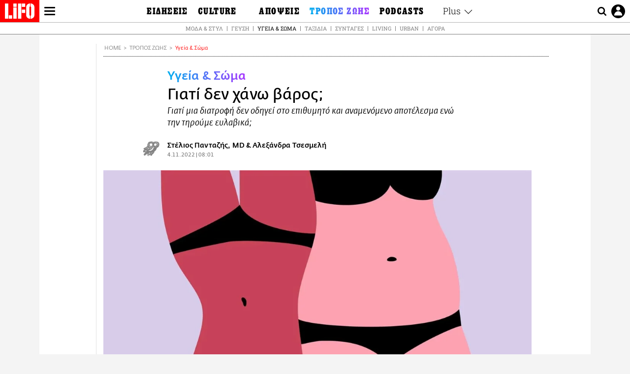

--- FILE ---
content_type: text/html; charset=UTF-8
request_url: https://www.lifo.gr/tropos-zois/health-fitness/giati-den-hano-baros
body_size: 30859
content:
<!DOCTYPE html><html lang="el" dir="ltr" prefix="og: https://ogp.me/ns#"><head><meta charset="utf-8" /><meta name="Generator" content="Drupal 9 (https://www.drupal.org)" /><meta name="MobileOptimized" content="width" /><meta name="HandheldFriendly" content="true" /><meta name="viewport" content="width=device-width, initial-scale=1, shrink-to-fit=no" /><link rel="canonical" href="https://www.lifo.gr/tropos-zois/health-fitness/giati-den-hano-baros" /><link rel="shortlink" href="https://www.lifo.gr/node/1237506" /><meta name="referrer" content="origin" /><meta name="rights" content="©2026 LiFO. All rights reserved." /><meta name="description" content="Γιατί μια διατροφή δεν οδηγεί στο επιθυμητό και αναμενόμενο αποτέλεσμα ενώ την τηρούμε ευλαβικά;" /><meta name="abstract" content="Γιατί μια διατροφή δεν οδηγεί στο επιθυμητό και αναμενόμενο αποτέλεσμα ενώ την τηρούμε ευλαβικά;" /><meta name="keywords" content="Υγεία &amp; Σώμα,Τρόπος Ζωής,ΚΙΛΑ,ΔΙΑΙΤΑ,ΒΑΡΟΣ,ΑΠΩΛΕΙΑ ΒΑΡΟΥΣ,ΔΙΑΤΡΟΦΗ" /><meta property="fb:admins" content="100001488586306" /><meta property="fb:app_id" content="655762191870497" /><link rel="shortcut icon" href="https://www.lifo.gr/favicon.ico" /><link rel="mask-icon" href="https://www.lifo.gr/images/logo.svg" /><link rel="icon" sizes="16x16" href="https://www.lifo.gr/favicon-16x16.png" /><link rel="icon" sizes="32x32" href="https://www.lifo.gr/favicon-32x32.png" /><link rel="icon" sizes="96x96" href="https://www.lifo.gr/favicon-96x96.png" /><link rel="icon" sizes="192x192" href="https://www.lifo.gr/android-icon-192x192.png" /><link rel="apple-touch-icon" href="https://www.lifo.gr/apple-icon-60x60.png" /><link rel="apple-touch-icon" sizes="72x72" href="https://www.lifo.gr/apple-icon-72x72.png" /><link rel="apple-touch-icon" sizes="76x76" href="https://www.lifo.gr/apple-icon-76x76.png" /><link rel="apple-touch-icon" sizes="114x114" href="https://www.lifo.gr/apple-icon-114x114.png" /><link rel="apple-touch-icon" sizes="120x120" href="https://www.lifo.gr/apple-icon-120x120.png" /><link rel="apple-touch-icon" sizes="144x144" href="https://www.lifo.gr/apple-icon-144x144.png" /><link rel="apple-touch-icon" sizes="152x152" href="https://www.lifo.gr/apple-icon-152x152.png" /><link rel="apple-touch-icon" sizes="180x180" href="https://www.lifo.gr/apple-icon-180x180.png" /><link rel="apple-touch-icon-precomposed" href="https://www.lifo.gr/apple-icon-57x57.png" /><meta property="og:site_name" content="LiFO.gr" /><meta property="og:type" content="article" /><meta property="og:url" content="https://www.lifo.gr/tropos-zois/health-fitness/giati-den-hano-baros" /><meta property="og:title" content="Γιατί δεν χάνω βάρος; | LiFO" /><meta property="og:description" content="Γιατί μια διατροφή δεν οδηγεί στο επιθυμητό και αναμενόμενο αποτέλεσμα ενώ την τηρούμε ευλαβικά;" /><meta property="og:image" content="https://www.lifo.gr/sites/default/files/styles/facebook_with_logo/public/articles/2022-11-01/WEIGHT.jpg?itok=Q8waloKD" /><meta property="og:image:width" content="1200" /><meta property="og:image:height" content="630" /><meta property="og:updated_time" content="2022-11-04T08:01:03+0200" /><meta property="og:image:alt" content="Γιατί δεν χάνω βάρος;" /><meta property="article:tag" content="ΚΙΛΑ" /><meta property="article:tag" content="ΔΙΑΙΤΑ" /><meta property="article:tag" content="ΒΑΡΟΣ" /><meta property="article:tag" content="ΑΠΩΛΕΙΑ ΒΑΡΟΥΣ" /><meta property="article:tag" content="ΔΙΑΤΡΟΦΗ" /><meta property="article:published_time" content="2022-11-04T08:01:03+0200" /><meta property="article:modified_time" content="2022-11-04T08:01:03+0200" /><meta name="twitter:card" content="summary_large_image" /><meta name="twitter:description" content="Γιατί μια διατροφή δεν οδηγεί στο επιθυμητό και αναμενόμενο αποτέλεσμα ενώ την τηρούμε ευλαβικά;" /><meta name="twitter:site" content="@lifomag" /><meta name="twitter:title" content="Γιατί δεν χάνω βάρος; | LiFO" /><meta name="twitter:url" content="https://www.lifo.gr/tropos-zois/health-fitness/giati-den-hano-baros" /><meta name="twitter:image:alt" content="Γιατί δεν χάνω βάρος;" /><meta name="twitter:image:height" content="630" /><meta name="twitter:image:width" content="1200" /><meta name="twitter:image" content="https://www.lifo.gr/sites/default/files/styles/facebook_with_logo/public/articles/2022-11-01/WEIGHT.jpg?itok=Q8waloKD" /><script type="application/ld+json">{
"@context": "https://schema.org",
"@graph": [
{
"@type": "NewsArticle",
"headline": "Γιατί δεν χάνω βάρος;",
"name": "Γιατί δεν χάνω βάρος;",
"about": [
"ΚΙΛΑ",
"ΔΙΑΙΤΑ",
"ΒΑΡΟΣ",
"ΑΠΩΛΕΙΑ ΒΑΡΟΥΣ",
"ΔΙΑΤΡΟΦΗ"
],
"description": "Γιατί μια διατροφή δεν οδηγεί στο επιθυμητό και αναμενόμενο αποτέλεσμα ενώ την τηρούμε ευλαβικά;",
"image": {
"@type": "ImageObject",
"representativeOfPage": "True",
"url": "https://www.lifo.gr/sites/default/files/styles/facebook_with_logo/public/articles/2022-11-01/WEIGHT.jpg?itok=Q8waloKD",
"width": "1200",
"height": "630"
},
"datePublished": "2022-11-04T08:01:03+0200",
"dateModified": "2022-11-04T08:01:03+0200",
"author": {
"@type": "Person",
"@id": "https://www.lifo.gr/authors/stelios-pantazis-md-alexandra-tsesmeli",
"name": [
"Στέλιος Πανταζής",
"MD \u0026 Αλεξάνδρα Τσεσμελή"
],
"url": "https://www.lifo.gr/authors/stelios-pantazis-md-alexandra-tsesmeli"
},
"publisher": {
"@type": "NewsMediaOrganization",
"@id": "https://www.lifo.gr/",
"name": "LiFO.gr",
"url": "https://www.lifo.gr/",
"sameAs": [
"https://www.facebook.com/lifo.mag",
"https://www.instagram.com/lifomag/",
"https://www.instagram.com/lifomag/"
],
"logo": {
"@type": "ImageObject",
"url": "https://www.lifo.gr/images/lifo-logo-amp2.png",
"width": "120",
"height": "60"
}
},
"articleBody": "ΚΑΘΗΜΕΡΙΝΑ ΣΧΕΔΟΝ ερχόμαστε σε επαφή στο ιατρείο με ανθρώπους που έχουν ένα κοινό παράπονο: ότι δεν μπορούν να χάσουν βάρος, παρά την προσπάθεια και τις συνεχόμενες διατροφές που κάνουν. Τι συμβαίνει σε αυτές τις περιπτώσεις; Γιατί μια διατροφή δεν οδηγεί στο επιθυμητό και αναμενόμενο αποτέλεσμα ενώ την τηρούμε ευλαβικά; Προβλήματα με τον θυρεοειδή Ο θυρεοειδής είναι ένας αδένας που συντονίζει τη λειτουργία των κυττάρων του σώματός μας. Όταν όμως δεν λειτουργεί σωστά, μπορεί να παράγει είτε περισσότερη είτε λιγότερη θυροξίνη, την κύρια ορμόνη του. Στην περίπτωση που η παραγωγή της θυροξίνης είναι χαμηλή, τα κύτταρα λειτουργούν πιο αργά, κάτι που οδηγεί στη μείωση του μεταβολισμού και τη δυσκολία στην απώλεια βάρους. Παράλληλα, τα ίδια προβλήματα μπορούμε να δούμε όταν ο ασθενής με υποθυρεοειδισμό δεν παίρνει τη σωστή δοσολογία θυροξίνης σε καθημερινή βάση. Αλλαγή στις καπνιστικές συνήθειες Πιθανότατα όλοι θα έχουμε ακούσει ή γνωρίσει ανθρώπους, οι οποίοι κόβοντας το κάπνισμα πήραν τουλάχιστον πέντε με δέκα κιλά στους επόμενους έξι με δώδεκα μήνες. Αυτό συμβαίνει για διάφορους λόγους, με πιο σημαντικό τη στέρηση της νικοτίνης. Η νικοτίνη είναι μια διεγερτική ουσία για τον μεταβολισμό μας, που κάνει τα κύτταρα του οργανισμού μας να λειτουργούν πιο γρήγορα. Με κάθε τσιγάρο καίμε 17 περίπου επιπλέον θερμίδες, το οποίο αν το αναγάγουμε στο σύνηθες πακέτο ανά ημέρα των χρόνιων καπνιστών, σημαίνει ένα μεσαίο γεύμα. Παράλληλα, η διακοπή του καπνίσματος προκαλεί μια αμηχανία στον καπνιστή, ο οποίος συχνά θα αντικαταστήσει το τσιγάρο με το φαγητό και μάλιστα με σνακ έντονα σε γεύση και υφή όπως ξηρούς καρπούς, γλυκά, πατατάκια κ.λπ. Αλλαγή στην άσκηση και στη δραστηριότητα Όταν η συζήτηση στρέφεται γύρω από τη σωματική δραστηριότητα, το προφανές που θα φέρουμε στον νου μας είναι η άσκηση και η πιθανή μείωση της συχνότητας, της διάρκειας και της έντασής της. Ωστόσο, συχνά ξεχνάμε τη σημασία της κίνησης καθόλη τη διάρκεια της ημέρας. Για παράδειγμα, πολλές φορές θα ακούσουμε για ανθρώπους που είδαν το βάρος τους να αυξάνεται χωρίς να καταλαβαίνουν τον λόγο, παραβλέποντας πως από μια δουλειά με αρκετή ορθοστασία και κίνηση (π.χ. στην εστίαση, σε κατάστημα κ.λπ.) πήγαν σε μια αμιγώς καθιστική δουλειά, ή πως σταμάτησαν να περπατούν για τη δουλειά τους και ξεκίνησαν να χρησιμοποιούν το αυτοκίνητο. Φαρμακευτικές αγωγές Υπάρχουν φαρμακευτικές αγωγές που λειτουργούν επιβαρυντικά στον μεταβολισμό μας, όπως και φάρμακα τα οποία μπορεί να επηρεάσουν τη συμπεριφορά μας με το φαγητό, μειώνοντας τις αντιστάσεις μας και τα όρια που θέτουμε στους εαυτούς μας. Σε αυτή την κατηγορία ανήκουν τόσο τα κορτιζονούχα φάρμακα, όσο και αρκετά ψυχοφάρμακα, ειδικά αυτά της παλαιότερης γενιάς. Αυτό φυσικά δεν σημαίνει πως σταματάμε την αγωγή: αντιθέτως προσαρμόζουμε τη διατροφή λαμβάνοντας υπόψη τις αγωγές που παίρνουμε. Στον αντίποδα, υπάρχουν φάρμακα που ευνοούν την απώλεια βάρους όπως για παράδειγμα η μετφορμίνη, για την αντιμετώπιση της αντίστασης στην ινσουλίνη και του σακχαρώδη διαβήτη τύπου ΙΙ, και εδώ θα δούμε αρκετούς ασθενείς να παίρνουν βάρος όταν ολοκληρώνουν τη θεραπεία και διακόπτουν την αγωγή. Αντίσταση στην ινσουλίνη Η αντίσταση στην ινσουλίνη είναι ένα πολύ σημαντικό κεφάλαιο από μόνο του στη διαχείριση του βάρους, αλλά και ένα ζήτημα που αντιμετωπίζει αρκετός κόσμος, άνδρες και γυναίκες. Ο ασθενής έστω και με ήπια αντίσταση στην ινσουλίνη θα συναντήσει μεγαλύτερη δυσκολία στην απώλεια βάρους και θα χρειαστεί περισσότερη βοήθεια, ίσως και παράλληλη φαρμακευτική στήριξη για ένα διάστημα. Υπερβολικό άγχος Πέρα από τα εμφανή συμπτώματα, το άγχος συνοδεύεται από μια σειρά αλλαγών σε ορμονικό επίπεδο, με βασικότερη την αυξημένη έκκριση της κορτιζόλης, η οποία και αυτή μειώνει τον μεταβολισμό μας. Για να το διαπιστώσουμε αυτό θα χρειαστεί εξέταση πρωινής κορτιζόλης, μια ώρα μετά την έγερση, ή διαφορετικά μέτρηση με συλλογή ούρων 24ώρου. Υπνική άπνοια Υπολογίζεται πως τέσσερις στους δέκα ενήλικες με παχυσαρκία πάσχουν από υπνική άπνοια, ενώ αυτό μπορεί να συμβαίνει ακόμη και σε ανθρώπους με υπέρβαρο ή φυσιολογικό βάρος. Η κατάσταση αυτή χαρακτηρίζεται από απόφραξη των αεραγωγών κατά τη διάρκεια του ύπνου, κάτι που έχει ως αποτέλεσμα ο ασθενής να ξυπνά πολλές φορές μέσα στη νύχτα και να μην το θυμάται καν το πρωί. Οι άνθρωποι που πάσχουν από υπνική άπνοια μπορεί να κοιμούνται έξι ή και παραπάνω ώρες αλλά ξυπνούν με έντονο αίσθημα κόπωσης και συχνά θα παρατηρήσουν τον μεταβολισμό τους να μειώνεται και να δυσκολεύονται να χάσουν βάρος. Άλλα προβλήματα ύπνου Μαζί με την άπνοια, και η αϋπνία εδνέχεται να οδηγήσει σε αύξηση βάρους μέσω διαφόρων μηχανισμών. Για αρχή, ο ασθενής που πάσχει από αϋπνία είναι περισσότερο πιθανό να στραφεί στο φαγητό, τόσο κατά τη διάρκεια της νύχτας, όσο και κατά τη διάρκεια της ημέρας, για να έχει περισσότερη ενέργεια. Παράλληλα, η αϋπνία οδηγεί σε αυξημένη κορτιζόλη, η οποία όπως είδαμε προηγουμένως οδηγεί σε αύξηση του βάρους. Περιεμμηνόπαυση και εμμηνόπαυση Η περίοδος που προηγείται της εμμηνόπαυσης συνοδεύεται και από μια μεγάλη αλλαγή σε ορμονικό επίπεδο. Μαζί με τα υπόλοιπα συμπτώματα, οι γυναίκες σε αυτή τη φάση της ζωής τους θα παρατηρήσουν μια αύξηση του βάρους ή μια δυσκολία στην απώλεια και τη διατήρησή του. Αυτό δεν σημαίνει πως δεν υπάρχει λύση ή πως είναι καταδικασμένες να πάρουν βάρος, αλλά σε εκείνη την περίοδο θα πρέπει να δείξουν μεγαλύτερη προσοχή στη διατροφή και την άσκησή τους ώστε να αναχαιτίσουν αυτό το φαινόμενο. Δεν ακολουθούμε τη διατροφή όπως νομίζουμε Επιλέξαμε να κλείσουμε με αυτό το ζήτημα που είναι ίσως και το πιο σύνηθες πρόβλημα στην προσπάθειά μας να χάσουμε βάρος. Όταν έχουμε περάσει αρκετό καιρό σε μια διατροφή είναι αρκετά λογικό να κουραστούμε, να βαρεθούμε αλλά και να δίνουμε μικρότερη σημασία στις λεπτομέρειες. Αυτό μπορεί να σημαίνει λίγο μεγαλύτερες ποσότητες, λίγο πιο συχνό φαγητό απ’ έξω, περισσότερο αλκοόλ ή κάποια γλυκίσματα, ή σνακς που δεν καταγράφουμε συνειδητά, αλλά αθροιστικά πάνε πίσω την προσπάθειά μας. Ένα εξαιρετικά χρήσιμο εργαλείο εδώ είναι να καταγράψουμε για ένα διάστημα ακριβώς τι τρώμε, πότε και σε τι ποσότητες και να το συζητήσουμε με έναν ειδικό διατροφής για να δούμε τι μπορούμε να βελτιώσουμε.",
"keywords": [
"Υγεία \u0026 Σώμα",
"Τρόπος Ζωής",
"ΚΙΛΑ",
"ΔΙΑΙΤΑ",
"ΒΑΡΟΣ",
"ΑΠΩΛΕΙΑ ΒΑΡΟΥΣ",
"ΔΙΑΤΡΟΦΗ"
],
"articleSection": [
"Υγεία \u0026 Σώμα",
"Τρόπος Ζωής"
],
"mainEntityOfPage": "https://www.lifo.gr/tropos-zois/health-fitness/giati-den-hano-baros"
},
{
"@type": "Organization",
"additionalType": "NewsMediaOrganization",
"@id": "https://www.lifo.gr",
"description": "Εβδομαδιαίο free press που διανέμεται σε επιλεγμένα σημεία σε Αθήνα και Θεσσαλονίκη. Δημιούργημα του δημοσιογράφου Στάθη Τσαγκαρουσιάνου, κυκλοφορεί από τον Δεκέμβριο του 2005.",
"name": "LiFO",
"sameAs": [
"https://www.facebook.com/lifo.mag",
"https://twitter.com/lifomag",
"https://instagram.com/lifomag"
],
"url": "https://www.lifo.gr",
"telephone": "210 3254290",
"image": {
"@type": "ImageObject",
"url": "https://www.lifo.gr/images/lifo-logo-amp2.png",
"width": "120",
"height": "60"
},
"logo": {
"@type": "ImageObject",
"url": "https://www.lifo.gr/images/lifo-logo-amp2.png",
"width": "120",
"height": "60"
},
"address": {
"@type": "PostalAddress",
"streetAddress": "Βουλής 22",
"addressLocality": "Σύνταγμα",
"postalCode": "10563",
"addressCountry": "Ελλάδα"
}
},
{
"@type": "WebPage",
"breadcrumb": {
"@type": "BreadcrumbList",
"itemListElement": [
{
"@type": "ListItem",
"position": 1,
"name": "Home",
"item": "https://www.lifo.gr/"
},
{
"@type": "ListItem",
"position": 2,
"name": "Τρόπος Ζωής",
"item": "https://www.lifo.gr/tropos-zois"
},
{
"@type": "ListItem",
"position": 3,
"name": "Υγεία \u0026 Σώμα",
"item": "https://www.lifo.gr/tropos-zois/health-fitness"
},
{
"@type": "ListItem",
"position": 4,
"name": "Γιατί δεν χάνω βάρος;",
"item": "https://www.lifo.gr/tropos-zois/health-fitness/giati-den-hano-baros"
}
]
},
"isAccessibleForFree": "True"
},
{
"@type": "WebSite",
"@id": "https://www.lifo.gr/",
"name": "LiFO",
"url": "https://www.lifo.gr/",
"publisher": {
"@type": "Organization",
"name": "LiFO",
"url": "https://www.lifo.gr/",
"logo": {
"@type": "ImageObject",
"url": "https://www.lifo.gr/images/logo.png",
"width": "120",
"height": "60"
}
}
}
]
}</script><meta http-equiv="x-ua-compatible" content="ie=edge" /><link rel="amphtml" href="https://www.lifo.gr/tropos-zois/health-fitness/giati-den-hano-baros?amp" /><title>Γιατί δεν χάνω βάρος; | LiFO</title><link rel="dns-prefetch" href="//www.googletagservices.com/"><link rel="dns-prefetch" href="//partner.googleadservices.com/"><link rel="dns-prefetch" href="//cdn.orangeclickmedia.com/"><link rel="dns-prefetch" href="https://securepubads.g.doubleclick.net/"><link rel="dns-prefetch" href="//ajax.googleapis.com"><link rel="dns-prefetch" href="//stats.g.doubleclick.net/"><link rel="dns-prefetch" href="//bs.serving-sys.com/"><link rel="dns-prefetch" href="//tpc.googlesyndication.com/"><link rel="dns-prefetch" href="//obj.adman.gr/"><link rel="preload" as="font" href="/themes/custom/bootstrap_sass/xassets/fonts/FedraSansGreek-BookTF.woff2" type="font/woff2" crossorigin="anonymous"><link rel="preload" as="font" href="/themes/custom/bootstrap_sass/xassets/fonts/FedraSansGreek-BookItalic.woff2" type="font/woff2" crossorigin="anonymous"><link rel="preload" as="font" href="/themes/custom/bootstrap_sass/xassets/fonts/FedraSansGreek-NormalTF.woff2" type="font/woff2" crossorigin="anonymous"><link rel="preload" as="font" href="/themes/custom/bootstrap_sass/xassets/fonts/FedraSansGreek-MediumTF.woff2" type="font/woff2" crossorigin="anonymous"><link rel="preload" as="font" href="/themes/custom/bootstrap_sass/xassets/fonts/HGF-Thin.woff2" type="font/woff2" crossorigin="anonymous"><link rel="preload" as="font" href="/themes/custom/bootstrap_sass/xassets/fonts/HGF-Book.woff2" type="font/woff2" crossorigin="anonymous"><link rel="preload" as="font" href="/themes/custom/bootstrap_sass/xassets/fonts/HGF-BoldOblique.woff2" type="font/woff2" crossorigin="anonymous"><link rel="preload" as="font" href="/themes/custom/bootstrap_sass/xassets/fonts/HGF-Medium.woff2" type="font/woff2" crossorigin="anonymous"><link rel="preload" as="font" href="/themes/custom/bootstrap_sass/xassets/fonts/LifoEgyptianWeb.woff2" type="font/woff2" crossorigin="anonymous"><link rel="preload" as="font" href="/themes/custom/bootstrap_sass/xassets/fonts/RobotoSlab-Light.woff2" type="font/woff2" crossorigin="anonymous"><link rel="preload" as="font" href="/themes/custom/bootstrap_sass/xassets/fonts/RobotoSlab-Regular.woff2" type="font/woff2" crossorigin="anonymous"><script type="text/javascript">
window._xadsLoaded = false;
loadScript('//cdn.orangeclickmedia.com/tech/v3.lifo.gr/ocm.js');
loadScript('//securepubads.g.doubleclick.net/tag/js/gpt.js');
loadScript('//pagead2.googlesyndication.com/pagead/js/adsbygoogle.js');
loadScript('/themes/custom/bootstrap_sass/xassets/js/xads-articles.js?v=1.1.0');
function loadAds() {
if (!window._xadsLoaded) {
loadScript('/themes/custom/bootstrap_sass/js/adblock.detect.js?v=1.0.0');
loadScript('https://apps-cdn.relevant-digital.com/static/tags/1137447286956292940.js');
loadAdman();
loadOneSignal();
window._xadsLoaded = true;
}
}
function loadScript(src) {
var script = document.createElement('script');
script.src = src;
document.head.appendChild(script);
}
function loadAdman() {
var script = document.createElement('script');
script.src = 'https://static.adman.gr/adman.js';
document.head.appendChild(script);
window.AdmanQueue=window.AdmanQueue||[];
AdmanQueue.push(function(){
Adman.adunit({id:475,h:'https://x.grxchange.gr',inline:true})
});
}
function loadOneSignal() {
loadScript('//cdn.onesignal.com/sdks/OneSignalSDK.js');
setTimeout(function() {
var OneSignal = window.OneSignal || [];
OneSignal.push(function() {
OneSignal.init({
appId: "5c2de52e-202f-46d2-854a-c93489c04d14",
safari_web_id: "web.onesignal.auto.3db514d6-c75f-4a27-ad99-adae19a9a814",
subdomainName: "lifo",
promptOptions: {
actionMessage: "Θέλετε να λαμβάνετε πρώτοι ενημερώσεις για ό,τι συμβαίνει από το lifo.gr;",
acceptButtonText: "ΝΑΙ",
cancelButtonText: "Όχι",
},
});
OneSignal.showSlidedownPrompt();
});
}, 2000);
}
window.addEventListener('load', function () {
var botPattern = "(googlebot\/|bot|Googlebot-Mobile|Googlebot-Image|Google favicon|Mediapartners-Google|Chrome-Lighthouse|bingbot)";
var re = new RegExp(botPattern, 'i');
var userAgent = navigator.userAgent;
if (!re.test(userAgent)) {
var host = 'lifo.gr';
var element = document.createElement('script');
var firstScript = document.getElementsByTagName('script')[0];
var url = 'https://cmp.inmobi.com'
.concat('/choice/', 'sp3rHHuKshJjA', '/', host, '/choice.js?tag_version=V3');
var uspTries = 0;
var uspTriesLimit = 3;
element.async = true;
element.type = 'text/javascript';
element.src = url;
firstScript.parentNode.insertBefore(element, firstScript);
function makeStub() {
var TCF_LOCATOR_NAME = '__tcfapiLocator';
var queue = [];
var win = window;
var cmpFrame;
function addFrame() {
var doc = win.document;
var otherCMP = !!(win.frames[TCF_LOCATOR_NAME]);
if (!otherCMP) {
if (doc.body) {
var iframe = doc.createElement('iframe');
iframe.style.cssText = 'display:none';
iframe.name = TCF_LOCATOR_NAME;
doc.body.appendChild(iframe);
} else {
setTimeout(addFrame, 5);
}
}
return !otherCMP;
}
function tcfAPIHandler() {
var gdprApplies;
var args = arguments;
if (!args.length) {
return queue;
} else if (args[0] === 'setGdprApplies') {
if (
args.length > 3 &&
args[2] === 2 &&
typeof args[3] === 'boolean'
) {
gdprApplies = args[3];
if (typeof args[2] === 'function') {
args[2]('set', true);
}
}
} else if (args[0] === 'ping') {
var retr = {
gdprApplies: gdprApplies,
cmpLoaded: false,
cmpStatus: 'stub'
};
if (typeof args[2] === 'function') {
args[2](retr);
}
} else {
if(args[0] === 'init' && typeof args[3] === 'object') {
args[3] = Object.assign(args[3], { tag_version: 'V3' });
}
queue.push(args);
}
}
function postMessageEventHandler(event) {
var msgIsString = typeof event.data === 'string';
var json = {};
try {
if (msgIsString) {
json = JSON.parse(event.data);
} else {
json = event.data;
}
} catch (ignore) {}
var payload = json.__tcfapiCall;
if (payload) {
window.__tcfapi(
payload.command,
payload.version,
function(retValue, success) {
var returnMsg = {
__tcfapiReturn: {
returnValue: retValue,
success: success,
callId: payload.callId
}
};
if (msgIsString) {
returnMsg = JSON.stringify(returnMsg);
}
if (event && event.source && event.source.postMessage) {
event.source.postMessage(returnMsg, '*');
}
},
payload.parameter
);
}
}
while (win) {
try {
if (win.frames[TCF_LOCATOR_NAME]) {
cmpFrame = win;
break;
}
} catch (ignore) {}
if (win === window.top) {
break;
}
win = win.parent;
}
if (!cmpFrame) {
addFrame();
win.__tcfapi = tcfAPIHandler;
win.addEventListener('message', postMessageEventHandler, false);
}
};
makeStub();
function makeGppStub() {
const CMP_ID = 10;
const SUPPORTED_APIS = [
'2:tcfeuv2',
'6:uspv1',
'7:usnatv1',
'8:usca',
'9:usvav1',
'10:uscov1',
'11:usutv1',
'12:usctv1'
];
window.__gpp_addFrame = function (n) {
if (!window.frames[n]) {
if (document.body) {
var i = document.createElement("iframe");
i.style.cssText = "display:none";
i.name = n;
document.body.appendChild(i);
} else {
window.setTimeout(window.__gpp_addFrame, 10, n);
}
}
};
window.__gpp_stub = function () {
var b = arguments;
__gpp.queue = __gpp.queue || [];
__gpp.events = __gpp.events || [];
if (!b.length || (b.length == 1 && b[0] == "queue")) {
return __gpp.queue;
}
if (b.length == 1 && b[0] == "events") {
return __gpp.events;
}
var cmd = b[0];
var clb = b.length > 1 ? b[1] : null;
var par = b.length > 2 ? b[2] : null;
if (cmd === "ping") {
clb(
{
gppVersion: "1.1", // must be “Version.Subversion”, current: “1.1”
cmpStatus: "stub", // possible values: stub, loading, loaded, error
cmpDisplayStatus: "hidden", // possible values: hidden, visible, disabled
signalStatus: "not ready", // possible values: not ready, ready
supportedAPIs: SUPPORTED_APIS, // list of supported APIs
cmpId: CMP_ID, // IAB assigned CMP ID, may be 0 during stub/loading
sectionList: [],
applicableSections: [-1],
gppString: "",
parsedSections: {},
},
true
);
} else if (cmd === "addEventListener") {
if (!("lastId" in __gpp)) {
__gpp.lastId = 0;
}
__gpp.lastId++;
var lnr = __gpp.lastId;
__gpp.events.push({
id: lnr,
callback: clb,
parameter: par,
});
clb(
{
eventName: "listenerRegistered",
listenerId: lnr, // Registered ID of the listener
data: true, // positive signal
pingData: {
gppVersion: "1.1", // must be “Version.Subversion”, current: “1.1”
cmpStatus: "stub", // possible values: stub, loading, loaded, error
cmpDisplayStatus: "hidden", // possible values: hidden, visible, disabled
signalStatus: "not ready", // possible values: not ready, ready
supportedAPIs: SUPPORTED_APIS, // list of supported APIs
cmpId: CMP_ID, // list of supported APIs
sectionList: [],
applicableSections: [-1],
gppString: "",
parsedSections: {},
},
},
true
);
} else if (cmd === "removeEventListener") {
var success = false;
for (var i = 0; i < __gpp.events.length; i++) {
if (__gpp.events[i].id == par) {
__gpp.events.splice(i, 1);
success = true;
break;
}
}
clb(
{
eventName: "listenerRemoved",
listenerId: par, // Registered ID of the listener
data: success, // status info
pingData: {
gppVersion: "1.1", // must be “Version.Subversion”, current: “1.1”
cmpStatus: "stub", // possible values: stub, loading, loaded, error
cmpDisplayStatus: "hidden", // possible values: hidden, visible, disabled
signalStatus: "not ready", // possible values: not ready, ready
supportedAPIs: SUPPORTED_APIS, // list of supported APIs
cmpId: CMP_ID, // CMP ID
sectionList: [],
applicableSections: [-1],
gppString: "",
parsedSections: {},
},
},
true
);
} else if (cmd === "hasSection") {
clb(false, true);
} else if (cmd === "getSection" || cmd === "getField") {
clb(null, true);
}
//queue all other commands
else {
__gpp.queue.push([].slice.apply(b));
}
};
window.__gpp_msghandler = function (event) {
var msgIsString = typeof event.data === "string";
try {
var json = msgIsString ? JSON.parse(event.data) : event.data;
} catch (e) {
var json = null;
}
if (typeof json === "object" && json !== null && "__gppCall" in json) {
var i = json.__gppCall;
window.__gpp(
i.command,
function (retValue, success) {
var returnMsg = {
__gppReturn: {
returnValue: retValue,
success: success,
callId: i.callId,
},
};
event.source.postMessage(msgIsString ? JSON.stringify(returnMsg) : returnMsg, "*");
},
"parameter" in i ? i.parameter : null,
"version" in i ? i.version : "1.1"
);
}
};
if (!("__gpp" in window) || typeof window.__gpp !== "function") {
window.__gpp = window.__gpp_stub;
window.addEventListener("message", window.__gpp_msghandler, false);
window.__gpp_addFrame("__gppLocator");
}
};
makeGppStub();
var uspStubFunction = function() {
var arg = arguments;
if (typeof window.__uspapi !== uspStubFunction) {
setTimeout(function() {
if (typeof window.__uspapi !== 'undefined') {
window.__uspapi.apply(window.__uspapi, arg);
}
}, 500);
}
};
var checkIfUspIsReady = function() {
uspTries++;
if (window.__uspapi === uspStubFunction && uspTries < uspTriesLimit) {
console.warn('USP is not accessible');
} else {
clearInterval(uspInterval);
}
};
if (typeof window.__uspapi === 'undefined') {
window.__uspapi = uspStubFunction;
var uspInterval = setInterval(checkIfUspIsReady, 6000);
}
__tcfapi('addEventListener', 2, function(tcData, success) {
if (success && (tcData.eventStatus === 'tcloaded' || tcData.eventStatus === 'useractioncomplete')) {
if (!tcData.gdprApplies) {
loadAds();
} else {
var hasPurposeOneConsent = tcData.purpose.consents['1'];
var hasGoogleConsent = false;
window.requestNonPersonalizedAds = 1;
if (hasPurposeOneConsent) {
if (tcData.vendor.consents['755'] && tcData.vendor.legitimateInterests['755']) {
if ((tcData.purpose.consents['2'] || tcData.purpose.legitimateInterests['2']) && (tcData.purpose.consents['7'] || tcData.purpose.legitimateInterests['7']) && (tcData.purpose.consents['9'] || tcData.purpose.legitimateInterests['9']) && (tcData.purpose.consents['10'] || tcData.purpose.legitimateInterests['10'])) {
hasGoogleConsent = true;
if ((tcData.purpose.consents['3'] || tcData.purpose.legitimateInterests['3']) && (tcData.purpose.consents['4'] || tcData.purpose.legitimateInterests['4'])) {
window.requestNonPersonalizedAds = 0;
}
}
}
if (hasGoogleConsent) {
loadAds();
}
}
}
}
});
}
});
</script><script>(function(w,d,s,l,i){w[l]=w[l]||[];w[l].push({'gtm.start':
new Date().getTime(),event:'gtm.js'});var f=d.getElementsByTagName(s)[0],
j=d.createElement(s),dl=l!='dataLayer'?'&l='+l:'';j.defer=true;j.src=
'https://www.googletagmanager.com/gtm.js?id='+i+dl;f.parentNode.insertBefore(j,f);
})(window,document,'script','dataLayer','GTM-TQM6NLQ');</script><!-- START CSS PLACEHOLDER --><link rel="stylesheet" media="all" href="/sites/default/files/css/css_EMO8Rc1479YwTWHeZEKgofbkiazF4o8lHF8vi0L5rRU.css" /><link rel="stylesheet" media="all" href="/sites/default/files/css/css_TssasuIrRsLzTSBYvU37Mhuk125kBLpBmtTzbQ9Qumo.css" /> <!-- END CSS PLACEHOLDER --><script>
//set if cookiebot exists on the page
window.cookiebotActive = true;
console.log("%cLiFO", "font-size: 31px; font-family: impact, arial, helvetica, sans-serif; font-weight: bold; color: #ff0000;");
</script><script>
function lazyLoadScript(src) {
return new Promise(function (resolve, reject) {
var script = document.createElement("script");
script.onload = function () {
resolve();
};
script.onerror = function () {
reject();
};
script.defer = true;
script.src = src;
document.body.appendChild(script);
});
}
var googletag = googletag || {};
googletag.cmd = googletag.cmd || [];
var layout = 'details_mediaontop';
var isBlogTemplate = false;
var isDetails = true;
var adsSection = 'articles';
var adsCategory = 'tropos-zois';
var adsSubCategory = 'ygeia-soma';
var adsItemId = '1237506';
var adsTopicId = '';
var adsTags = ['ΚΙΛΑ','ΔΙΑΙΤΑ','ΒΑΡΟΣ','ΑΠΩΛΕΙΑ ΒΑΡΟΥΣ','ΔΙΑΤΡΟΦΗ'];
var adsPage = '0';
var adsLayout = 'details_mediaontop';
var adsSafety = '0';
var adsDWord = '0';
var adsFeaturedVideo = '0';
var adsType = '';
const currentLink = 'https://www.lifo.gr/tropos-zois/health-fitness/giati-den-hano-baros';
window.addEventListener('load', function () {
function setBehaviors() {
if ( typeof Drupal !== 'undefined'  &&
typeof Drupal.behaviors.bootstrap_barrio_subtheme !== 'undefined'  &&
!Drupal.behaviors.bootstrap_barrio_subtheme.hasOwnProperty("attach") &&
typeof initializeAllDrupal !== "undefined" &&
initializeAllDrupal instanceof Function
) {
initializeAllDrupal($, Drupal);
} else {
document.addEventListener("DOMContentLoaded", setBehaviors);
}
if ( typeof Drupal !== 'undefined') {
Drupal.behaviors.bootstrap_barrio_subtheme.attach();
}
}
setBehaviors();
},
{passive: true}
);
</script><!-- P&G code --><script type="text/javascript">
window.addEventListener('load', function () {
var botPattern = "(googlebot\/|bot|Googlebot-Mobile|Googlebot-Image|Google favicon|Mediapartners-Google|Chrome-Lighthouse|bingbot)";
var re = new RegExp(botPattern, 'i');
var userAgent = navigator.userAgent;
if (!re.test(userAgent)) {
__tcfapi("addEventListener", 2, (function (e, t) {
if (t && ("useractioncomplete" === e.eventStatus || "tcloaded" === e.eventStatus)) {
if (!e.purpose.consents[1]) return;
loadScript('https://pghub.io/js/pandg-sdk.js');
var n = e.gdprApplies ? 1 : 0;
var metadata = {
gdpr: n,
gdpr_consent: e.tcString,
ccpa: null,
bp_id: "dyodeka",
};
var config = {
name: "P&G",
pixelUrl: "https://pandg.tapad.com/tag"
};
setTimeout(function () {
var tagger = Tapad.init(metadata, config);
var data = {
category: adsCategory,
};
tagger.sync(data);
}, 2 * 1000);
}
}));
}
});
</script><!-- START JS PLACEHOLDER --> <!-- END JS PLACEHOLDER --><script>
window.googletag = window.googletag || {};
window.googletag.cmd = window.googletag.cmd || [];
googletag.cmd.push(function() {
googletag.pubads().setTargeting("Section", adsSection);
googletag.pubads().setTargeting("Category", adsCategory);
googletag.pubads().setTargeting("Sub_category", adsSubCategory);
googletag.pubads().setTargeting("Item_Id", adsItemId);
googletag.pubads().setTargeting("Topics_Id", adsTopicId);
googletag.pubads().setTargeting("Tags", adsTags);
googletag.pubads().setTargeting("Page", adsPage);
googletag.pubads().setTargeting("Layout", adsLayout);
googletag.pubads().setTargeting("Skin", window.skinSize);
googletag.pubads().setTargeting("Ad_safety", adsSafety);
googletag.pubads().setTargeting("Has_Featured_Video", adsFeaturedVideo);
googletag.pubads().setTargeting("Type", adsType);
googletag.pubads().disableInitialLoad();
googletag.pubads().enableSingleRequest();
googletag.pubads().collapseEmptyDivs();
googletag.enableServices();
});
</script><style>
.adv {
text-align: center;
line-height: 0;
margin: 20px auto;
}
.adv--full {
margin: 20px 0;
}
.adv--sticky > div {
height: 600px;
}
.adv--sticky > div iframe{
position: -webkit-sticky;
position: sticky;
top: 41px;
}
.adv--labeled  > div {
position: relative;
margin-top: 30px;
}
.adv--labeled  > div:before {
content: 'ΔΙΑΦΗΜΙΣΗ';
position: absolute;
top: -20px;
left: 0;
font-size: 11px;
line-height: 14px;
width: 100%;
text-align: center;
color:#7d7d7d;
}
.adv--labeled.adv--full {
margin-top: 40px;
}
@media only screen and (max-width: 1024px) {
.adv--sticky > div iframe{
top: 0px;
}
}@media only screen and (max-width: 768px) {
.adv--desk {
display: none;
}
}@media only screen and (min-width: 769px) {
.adv--mob {
display: none;
}
}
</style></head><body class="layout-no-sidebars has-featured-top page-node-1237506 active-menu-trail-revblue-grad wrap-bg inner-page withmenu path-node node--type-article"><script type="text/javascript" data-cookieconsent="ignore">
/*GOOGLE ANALYTICS*/
(function(i,s,o,g,r,a,m){i['GoogleAnalyticsObject']=r;i[r]=i[r]||function(){
(i[r].q=i[r].q||[]).push(arguments)},i[r].l=1*new Date();a=s.createElement(o),
m=s.getElementsByTagName(o)[0];a.async=1;a.src=g;m.parentNode.insertBefore(a,m)
})(window,document,'script','https://www.google-analytics.com/analytics.js','ga');
ga('create', 'UA-9549611-1', {
cookieDomain: 'lifo.gr',
legacyCookieDomain: 'lifo.gr'
});
ga('set', 'anonymizeIp', true);
ga('send', 'pageview');
</script><a href="#main-content" class="visually-hidden focusable skip-link whiteText "> Παράκαμψη προς το κυρίως περιεχόμενο </a><div class="dialog-off-canvas-main-canvas" data-off-canvas-main-canvas> <!-- Template START : themes/custom/bootstrap_sass/templates/layout/page.html.twig //--><div class="page"> <header class="header "> <section class="header__main"><div class="header__left"> <a href="/" class="header__logo"> <figure> <img src="/themes/custom/bootstrap_sass/xassets/images/logo.svg" alt="LiFO" width="268" height="138"> </figure> </a> <span class="header__burger js-trigger-menu"><span></span></span></div> <nav class="header__menu"> <!-- Template START : themes/custom/bootstrap_sass/templates/navigation/menu--main-side-menu--article.html.twig //--><ul class="header__menu-secondary"><li> <a href="https://www.lifoshop.gr/" target="_blank">LIFO SHOP</a></li><li> <a href="/newsletter/subscribe" title="Εγγραφή στο newsletter της LiFO" data-drupal-link-system-path="node/990352">NEWSLETTER</a></li><li> <a href="https://mikropragmata.lifo.gr/" target="_blank">ΜΙΚΡΟΠΡΑΓΜΑΤΑ</a></li><li> <a href="/thegoodlifo" data-drupal-link-system-path="taxonomy/term/21850">THE GOOD LIFO</a></li><li> <a href="/lifoland" data-drupal-link-system-path="taxonomy/term/21865">LIFOLAND</a></li><li> <a href="/guide" data-drupal-link-system-path="taxonomy/term/21864">CITY GUIDE</a></li><li> <a href="https://ampa.lifo.gr/" target="_blank">ΑΜΠΑ</a></li><li> <a href="/issues/view/881"> <span>PRINT</span> <figure><div class="field field--name-field-main-image field--type-image field--label-hidden field__item"> <img class=" img-fluid image-style-main-small" src="/sites/default/files/styles/main_small/public/issues/2026/881COVER.jpg?itok=lDtUCjYs" width="200" height="256" alt="ΤΕΥΧΟΣ 881 LIFO" loading="lazy" /></div> </figure> </a></li></ul><ul class="header__menu-main"><li class="expanded"> <a class=" blue-gradient" href="/now"> <span>ΕΙΔΗΣΕΙΣ</span> </a><ul><li> <a href="/now">ΚΕΝΤΡΙΚΗ</a></li><li> <a href="/now/greece" data-drupal-link-system-path="taxonomy/term/21807">Ελλάδα</a></li><li> <a href="/now/world" data-drupal-link-system-path="taxonomy/term/21808">Διεθνή</a></li><li> <a href="/now/politics" data-drupal-link-system-path="taxonomy/term/21809">Πολιτική</a></li><li> <a href="/now/economy" data-drupal-link-system-path="taxonomy/term/21810">Οικονομία</a></li><li> <a href="/now/entertainment" data-drupal-link-system-path="taxonomy/term/21815">Πολιτισμός</a></li><li> <a href="/now/sport" data-drupal-link-system-path="taxonomy/term/21813">Αθλητισμός</a></li><li> <a href="/now/perivallon" data-drupal-link-system-path="taxonomy/term/21816">Περιβάλλον</a></li><li> <a href="/now/media" data-drupal-link-system-path="taxonomy/term/21812">TV &amp; Media</a></li><li> <a href="/now/tech-science" data-drupal-link-system-path="taxonomy/term/21811">Tech &amp; Science</a></li><li> <a href="/european-lifo" class="euro-gen" data-drupal-link-system-path="taxonomy/term/30491">European Lifo</a></li></ul></li><li class="expanded"> <a class=" orange-gradient" href="/culture"> <span>CULTURE</span> </a><ul><li> <a href="/culture">ΚΕΝΤΡΙΚΗ</a></li><li> <a href="/culture/cinema" data-drupal-link-system-path="taxonomy/term/21822">Οθόνες</a></li><li> <a href="/culture/music" data-drupal-link-system-path="taxonomy/term/21823">Μουσική</a></li><li> <a href="/culture/theatro" data-drupal-link-system-path="taxonomy/term/21824">Θέατρο</a></li><li> <a href="/culture/eikastika" data-drupal-link-system-path="taxonomy/term/21825">Εικαστικά</a></li><li> <a href="/culture/vivlio" data-drupal-link-system-path="taxonomy/term/21826">Βιβλίο</a></li><li> <a href="/culture/arxaiologia" data-drupal-link-system-path="taxonomy/term/21827">Αρχαιολογία &amp; Ιστορία</a></li><li> <a href="/culture/design" data-drupal-link-system-path="taxonomy/term/21837">Design</a></li><li> <a href="/culture/photography" data-drupal-link-system-path="taxonomy/term/22545">Φωτογραφία</a></li></ul></li><li class="expanded"> <a class=" purple-gradient" href="/apopseis"> <span>ΑΠΟΨΕΙΣ</span> </a><ul><li> <a href="/apopseis">ΚΕΝΤΡΙΚΗ</a></li><li> <a href="/apopseis/idees" data-drupal-link-system-path="taxonomy/term/21828">Ιδέες</a></li><li> <a href="/stiles" data-drupal-link-system-path="taxonomy/term/21003">Στήλες</a></li><li> <a href="/stiles/optiki-gonia" data-drupal-link-system-path="taxonomy/term/30941">Οπτική Γωνία</a></li><li> <a href="/guest-editors" data-drupal-link-system-path="taxonomy/term/21019">Guests</a></li><li> <a href="/apopseis/epistoles" data-drupal-link-system-path="taxonomy/term/29479">Επιστολές</a></li></ul></li><li class="expanded"> <a class="is-active blue-purple-gradient" href="/tropos-zois"> <span>ΤΡΟΠΟΣ ΖΩΗΣ</span> </a><ul><li> <a href="/tropos-zois">ΚΕΝΤΡΙΚΗ</a></li><li> <a href="/tropos-zois/fashion" data-drupal-link-system-path="taxonomy/term/21836">Μόδα &amp; Στυλ</a></li><li> <a href="/tropos-zois/gefsi" data-drupal-link-system-path="taxonomy/term/21830">Γεύση</a></li><li> <a href="/tropos-zois/health-fitness" data-drupal-link-system-path="taxonomy/term/21832">Υγεία &amp; Σώμα</a></li><li> <a href="/tropos-zois/travel" data-drupal-link-system-path="taxonomy/term/21831">Ταξίδια</a></li><li> <a href="/recipes" data-drupal-link-system-path="recipes">Συνταγές</a></li><li> <a href="/tropos-zois/living" data-drupal-link-system-path="taxonomy/term/21834">Living</a></li><li> <a href="/tropos-zois/urban" data-drupal-link-system-path="taxonomy/term/21004">Urban</a></li><li> <a href="/tropos-zois/shopping" data-drupal-link-system-path="taxonomy/term/21833">Αγορά</a></li></ul></li><li class="expanded"> <a class=" red-gradient" href="/podcasts"> <span>PODCASTS</span> </a><ul><li> <a href="/podcasts">ΚΕΝΤΡΙΚΗ</a></li><li> <a href="/podcasts/wraia-pragmata" data-drupal-link-system-path="taxonomy/term/29214">Μικροπράγματα</a></li><li> <a href="/podcasts/alithina-egklimata" data-drupal-link-system-path="taxonomy/term/29474">Αληθινά Εγκλήματα</a></li><li> <a href="/podcasts/allo-ena-podcast-3-0-zampras" data-drupal-link-system-path="taxonomy/term/73887">Άλλο ένα podcast 3.0</a></li><li> <a href="/podcasts/psyxi-kai-swma" data-drupal-link-system-path="taxonomy/term/70837">Ψυχή &amp; Σώμα</a></li><li> <a href="/podcasts/akou-tin-epistimi" data-drupal-link-system-path="taxonomy/term/29945">Άκου την επιστήμη</a></li><li> <a href="/podcasts/istoria-mias-polis" data-drupal-link-system-path="taxonomy/term/29765">Ιστορία μιας πόλης</a></li><li> <a href="/podcasts/pulp-fiction" data-drupal-link-system-path="taxonomy/term/29213">Pulp Fiction</a></li><li> <a href="/podcasts/originals" data-drupal-link-system-path="taxonomy/term/29212">Radio Lifo</a></li><li> <a href="/podcasts/the-review" data-drupal-link-system-path="taxonomy/term/41604">The Review</a></li><li> <a href="/podcasts/lifo-politics" data-drupal-link-system-path="taxonomy/term/30682">LiFO Politics</a></li><li> <a href="/podcasts/to-krasi-me-apla-logia" data-drupal-link-system-path="taxonomy/term/62443">Το κρασί με απλά λόγια</a></li><li> <a href="/podcasts/zoume-re" data-drupal-link-system-path="taxonomy/term/49767">Ζούμε, ρε!</a></li></ul></li><li class="expanded"> <span class="light-green js-trigger-menu"> <span>Plus</span> </span><ul><li> <a href="/articles" data-drupal-link-system-path="taxonomy/term/21817">Θέματα</a></li><li> <a href="/prosopa/synenteyjeis" data-drupal-link-system-path="taxonomy/term/21819">Συνεντεύξεις</a></li><li> <a href="/videos" data-drupal-link-system-path="taxonomy/term/21846">Videos</a></li><li> <a href="/topics" data-drupal-link-system-path="taxonomy/term/22632">Αφιερώματα</a></li><li> <a href="https://www.lifo.gr/zodia">Ζώδια</a></li><li> <a href="https://www.lifo.gr/lifoland/confessions">Εξομολογήσεις</a></li><li> <a href="/blogs" data-drupal-link-system-path="taxonomy/term/21005">Blogs</a></li><li> <a href="/proswpa/athenians" data-drupal-link-system-path="taxonomy/term/21820">Οι Αθηναίοι</a></li><li> <a href="/prosopa/apolies" data-drupal-link-system-path="taxonomy/term/20995">Απώλειες</a></li><li> <a href="/lgbtqi" data-drupal-link-system-path="taxonomy/term/21839">Lgbtqi+</a></li><li> <a href="/stiles/epiloges" data-drupal-link-system-path="taxonomy/term/39227">Επιλογές</a></li></ul></li></ul> </nav><div class="header__page-info"> <a href="/" class="header__info-logo"> <figure> <img src="/themes/custom/bootstrap_sass/xassets/images/logo.svg" alt="LiFO" width="268" height="138"> <img src="/themes/custom/bootstrap_sass/xassets/images/logo-black.svg" alt="LiFO" width="268" height="138"> </figure> </a> <a href="/tropos-zois/health-fitness" class="header__info-section">ΥΓΕΙΑ &amp; ΣΩΜΑ</a></div><ul class="header__share"><li class="header__share-item header__share-item--fb"> <a href="#" onclick="return shareThisFB(this);"> <svg><use xlink:href="/themes/custom/bootstrap_sass/xassets/images/sprite.svg#facebook"></use></svg> <span>SHARE</span> </a></li><li class="header__share-item header__share-item--tw"> <a href="#" onclick="return shareThisTW(this);"> <svg><use xlink:href="/themes/custom/bootstrap_sass/xassets/images/sprite.svg#twitter"></use></svg> <span>TWEET</span> </a></li></ul><div class="header__right"> <svg class="header__search-icon js-trigger-search"> <use xlink:href="/themes/custom/bootstrap_sass/xassets/images/sprite.svg#search"></use> </svg><form action="/search" method="get" class="header__search"><div class="form-item"> <input type="text" name="keyword" value="" size="15" maxlength="128"></div> <button type="submit" value="ΕΥΡΕΣΗ">ΕΥΡΕΣΗ</button></form> <svg class="header__account-icon js-trigger-account"> <use xlink:href="/themes/custom/bootstrap_sass/xassets/images/sprite.svg#avatar"></use> </svg><div class="header__account"><div class="header__account-title">LOGIN</div><form class="user-login-form login-form header__account-form" data-drupal-selector="user-login-form" novalidate="novalidate" action="/tropos-zois/health-fitness/giati-den-hano-baros" method="post" id="user-login-form" accept-charset="UTF-8"><div class="js-form-item d-block mb-3 mb-lg-0 js-form-type-textfield form-type-textfield js-form-item-name form-item-name form-item "> <input autocorrect="none" autocapitalize="none" spellcheck="false" placeholder="Email" data-drupal-selector="edit-name" type="text" id="edit-name" name="name" value="" size="15" maxlength="60" class="form-text required w-100" required="required" aria-required="true" /></div><div class="js-form-item d-block mb-3 mb-lg-0 js-form-type-password form-type-password js-form-item-pass form-item-pass form-item "> <input placeholder="Συνθηματικό" data-drupal-selector="edit-pass" type="password" id="edit-pass" name="pass" size="15" maxlength="128" class="form-text required w-100" required="required" aria-required="true" /></div><input autocomplete="off" data-drupal-selector="form-kkna1qth7fkirnej36i4vcpjyyaniqycqgmkqkbbgzc" type="hidden" name="form_build_id" value="form-KKNA1QtH7fkIrNej36i4VcpJYYaNiQYcQGmKQkbbgZc" class="w-100" /><input data-drupal-selector="edit-user-login-form" type="hidden" name="form_id" value="user_login_form" class="w-100" /><div class="form-item js-form-type-checkbox"> <input data-id="edit-persistent-login" data-title="Να με θυμάσαι" data-drupal-selector="edit-persistent-login" type="checkbox" id="edit-persistent-login" name="persistent_login" value="1" class="form-checkbox"> <label class="form-check-label" for="edit-persistent-login"> Να με θυμάσαι </label></div><!-- Template START : themes/custom/bootstrap_sass/templates/container.html.twig //--><div data-drupal-selector="edit-actions" class="form-actions element-container-wrapper js-form-wrapper form-wrapper" id="edit-actions"><button data-drupal-selector="edit-submit" type="submit" id="edit-submit" name="op" value="Είσοδος" class="button js-form-submit form-submit btn btn-primary">Είσοδος</button></div><!-- Template END : themes/custom/bootstrap_sass/templates/container.html.twig //--></form> <a class="header__account-forgot" href="/user/password?destination=%2Ftropos-zois%2Fhealth-fitness%2Fgiati-den-hano-baros" rel="nofollow">Ξέχασα τον κωδικό μου!</a><div class="header__no-account"> <span>Δεν έχεις λογαριασμό;</span> <a href="/user/register" rel="nofollow">Φτιάξε τώρα!</a></div></div></div> </section> <nav class="header__secondary-menu"><ul class="container container--header-secondary"><li><a href="/tropos-zois/fashion">Μόδα &amp; Στυλ</a></li><li><a href="/tropos-zois/gefsi">Γεύση</a></li><li><a class="is-active" href="/tropos-zois/health-fitness">Υγεία &amp; Σώμα</a></li><li><a href="/tropos-zois/travel">Ταξίδια</a></li><li><a href="/recipes">Συνταγές</a></li><li><a href="/tropos-zois/living">Living</a></li><li><a href="/tropos-zois/urban">Urban</a></li><li><a href="/tropos-zois/shopping">Αγορά</a></li></ul> </nav></header> <main class="container container--main"> <section class="row region region-above-master-wrapper"> <link rel="stylesheet" media="all" href="/sites/default/files/css/css_RibKL35LVwvQXyUi1y3tE2O6hJY9zs0Tf6AZ8tl_ylM.css" /> </section><div data-drupal-messages-fallback class="hidden"></div><!-- Template START : themes/custom/bootstrap_sass/templates/blocks/block--bootstrap-sass-content.html.twig //--><div class="js-top-advs"></div><ul class="breadcrumb"><li><a href="/">HOME</a></li><li><a href="/tropos-zois">ΤΡΟΠΟΣ ΖΩΗΣ</a></li><li><a href="/tropos-zois/health-fitness">Υγεία &amp; Σώμα</a></li></ul><article role="article" class="article"> <header class="article__header"> <a class="article__category blue-purple-gradient" title="Δείτε περισσότερα στην κατηγορία: Υγεία &amp; Σώμα" href="/tropos-zois/health-fitness"> Υγεία &amp; Σώμα </a><h1><span>Γιατί δεν χάνω βάρος;</span></h1><div class="article__teaser"><p>Γιατί μια διατροφή δεν οδηγεί στο επιθυμητό και αναμενόμενο αποτέλεσμα ενώ την τηρούμε ευλαβικά;</p></div><div class="article__author-date"> <a href="/authors/stelios-pantazis-md-alexandra-tsesmeli" class="article__author"> <figure> <img src="/themes/custom/bootstrap_sass/images/lifo-author-default.jpg" alt="Στέλιος Πανταζής, MD &amp; Αλεξάνδρα Τσεσμελή" loading="lazy" width="45" height="45"> </figure> <span>Στέλιος Πανταζής, MD &amp; Αλεξάνδρα Τσεσμελή</span> </a> <span class="article__date"> <time class="default-date" datetime="2022-11-04T08:01:03+02:00">4.11.2022 | 08:01</time> </span></div> </header> <figure class="article__media article__media--cover"> <span class="article__media-image"> <a href="/sites/default/files/styles/max_1920x1920/public/articles/2022-11-01/WEIGHT.jpg?itok=kWqlsmIX" data-lightbox="article-set" data-title="Γιατί μια διατροφή δεν οδηγεί στο επιθυμητό και αναμενόμενο αποτέλεσμα ενώ την τηρούμε ευλαβικά;"> <!-- Template START : themes/custom/bootstrap_sass/templates/field/field--node--field-main-image--article.html.twig //--> <!-- RESPONSIVE IMAGE STYLE: article_main_mega --> <picture> <source srcset="/sites/default/files/styles/main_full/public/articles/2022-11-01/WEIGHT.jpg?itok=rvW2dvjX 1x, /sites/default/files/styles/max_1920x1920/public/articles/2022-11-01/WEIGHT.jpg?itok=kWqlsmIX 2x" media="all and (min-width: 1024px)" type="image/jpeg"/> <source srcset="/sites/default/files/styles/main/public/articles/2022-11-01/WEIGHT.jpg?itok=lGgpfg-N 1x, /sites/default/files/styles/main_full/public/articles/2022-11-01/WEIGHT.jpg?itok=rvW2dvjX 2x" media="all" type="image/jpeg"/> <img class=" img-fluid" src="/sites/default/files/styles/main/public/articles/2022-11-01/WEIGHT.jpg?itok=lGgpfg-N" width="600" height="322" alt="Γιατί δεν χάνω βάρος;" /> </picture> <!-- Template END : themes/custom/bootstrap_sass/templates/field/field--node--field-main-image--article.html.twig //--> <svg class="article__media-zoom"><use xlink:href="/themes/custom/bootstrap_sass/xassets/images/sprite.svg#zoom"></use></svg> </a> <span class="article__media-share"> <a href="#" class="article__media-fb" onclick="return shareThisFB(this);"> <svg><use xlink:href="/themes/custom/bootstrap_sass/xassets/images/sprite.svg#facebook"></use></svg> <span>Facebook</span> </a> <a href="#" class="article__media-tw" onclick="return shareThisTW(this);"> <svg><use xlink:href="/themes/custom/bootstrap_sass/xassets/images/sprite.svg#twitter"></use></svg> <span>Twitter</span> </a> </span> </span> <figcaption><span>Γιατί μια διατροφή δεν οδηγεί στο επιθυμητό και αναμενόμενο αποτέλεσμα ενώ την τηρούμε ευλαβικά;</span></figcaption> </figure><div class="split-content"> <section class="split-content__main"><div class="article__main"><div class="article__tools article__tools--top"> <span class="article__tools-date"> <time class="default-date article__date" datetime="2022-11-04T08:01:03+02:00">4.11.2022 | 08:01</time> </span><ul class="article__share"><li class="article__share-item article__share-item--fb"> <a href="#" onclick="return shareThisFB(this);"> <svg><use xlink:href="/themes/custom/bootstrap_sass/xassets/images/sprite.svg#facebook"></use></svg> <span>Facebook</span> </a></li><li class="article__share-item article__share-item--tw"> <a href="#" onclick="return shareThisTW(this);"> <svg><use xlink:href="/themes/custom/bootstrap_sass/xassets/images/sprite.svg#twitter"></use></svg> <span>Twitter</span> </a></li><li class="article__share-item article__share-item--mail"> <a rel="nofollow" href="/cdn-cgi/l/email-protection#[base64]" target="_top"> <svg><use xlink:href="/themes/custom/bootstrap_sass/xassets/images/sprite.svg#mail-arrow"></use></svg> <svg><use xlink:href="/themes/custom/bootstrap_sass/xassets/images/sprite.svg#mail"></use></svg> <span>E-mail</span> </a></li></ul><div class="article__accessibility"> <svg class="small"><use xlink:href="/themes/custom/bootstrap_sass/xassets/images/sprite.svg#accessibility-a"></use></svg> <svg><use xlink:href="/themes/custom/bootstrap_sass/xassets/images/sprite.svg#accessibility-a"></use></svg> <svg class="large"><use xlink:href="/themes/custom/bootstrap_sass/xassets/images/sprite.svg#accessibility-a"></use></svg></div> <a href="#commentsection" class="article__comment-count" title="Δείτε τα σχόλια"> <svg><use xlink:href="/themes/custom/bootstrap_sass/xassets/images/sprite.svg#comment-count"></use></svg> <svg><use xlink:href="/themes/custom/bootstrap_sass/xassets/images/sprite.svg#double-bubble"></use></svg> <span>0</span> </a></div><div class="article__body article__body--mcap"> <!-- Template START : themes/custom/bootstrap_sass/templates/field/field--node--body--article.html.twig //--><p><span class="is-egyptian"><br><br>ΚΑΘΗΜΕΡΙΝΑ ΣΧΕΔΟΝ</span> ερχόμαστε σε επαφή στο ιατρείο με ανθρώπους που έχουν ένα κοινό παράπονο: ότι δεν μπορούν να χάσουν βάρος, παρά την προσπάθεια και τις συνεχόμενες διατροφές που κάνουν. Τι συμβαίνει σε αυτές τις περιπτώσεις; Γιατί μια διατροφή δεν οδηγεί στο επιθυμητό και αναμενόμενο αποτέλεσμα ενώ την τηρούμε ευλαβικά;</p><h3 class="is-underlined is-egyptian">Προβλήματα με τον θυρεοειδή</h3><p>Ο θυρεοειδής είναι ένας αδένας που συντονίζει τη λειτουργία των κυττάρων του σώματός μας. Όταν όμως δεν λειτουργεί σωστά, μπορεί να παράγει είτε περισσότερη είτε λιγότερη θυροξίνη, την κύρια ορμόνη του.</p><p>Στην περίπτωση που η παραγωγή της θυροξίνης είναι χαμηλή, τα κύτταρα λειτουργούν πιο αργά, κάτι που οδηγεί στη μείωση του μεταβολισμού και τη δυσκολία στην απώλεια βάρους. Παράλληλα, τα ίδια προβλήματα μπορούμε να δούμε όταν ο ασθενής με υποθυρεοειδισμό δεν παίρνει τη σωστή δοσολογία θυροξίνης σε καθημερινή βάση.</p><h3 class="is-underlined is-egyptian">Αλλαγή στις καπνιστικές συνήθειες</h3><p>Πιθανότατα όλοι θα έχουμε ακούσει ή γνωρίσει ανθρώπους, οι οποίοι κόβοντας το κάπνισμα πήραν τουλάχιστον πέντε με δέκα κιλά στους επόμενους έξι με δώδεκα μήνες. Αυτό συμβαίνει για διάφορους λόγους, με πιο σημαντικό τη στέρηση της νικοτίνης.</p><p>Η νικοτίνη είναι μια διεγερτική ουσία για τον μεταβολισμό μας, που κάνει τα κύτταρα του οργανισμού μας να λειτουργούν πιο γρήγορα. Με κάθε τσιγάρο καίμε 17 περίπου επιπλέον θερμίδες, το οποίο αν το αναγάγουμε στο σύνηθες πακέτο ανά ημέρα των χρόνιων καπνιστών, σημαίνει ένα μεσαίο γεύμα.</p><p>Παράλληλα, η διακοπή του καπνίσματος προκαλεί μια αμηχανία στον καπνιστή, ο οποίος συχνά θα αντικαταστήσει το τσιγάρο με το φαγητό και μάλιστα με σνακ έντονα σε γεύση και υφή όπως ξηρούς καρπούς, γλυκά, πατατάκια κ.λπ.</p> <aside class="article__related article__related--side"><h3>ΔΕΙΤΕ ΑΚΟΜΑ</h3> <article> <a href="/now/tech-science/mia-ora-shedon-epipleon-ypnoy-mporei-na-odigisei-se-simantiki-apoleia-baroys" title="Μία ώρα σχεδόν, επιπλέον ύπνου μπορεί να οδηγήσει σε σημαντική απώλεια βάρους"> <figure> <img alt="Ο περισσότερος ύπνος μπορεί να βοηθήσει στη μείωση της πρόσληψης θερμίδων" class=" img-fluid image-style-landscape-medium" src="/sites/default/files/styles/landscape_medium/public/articles/2022-02-08/sleep-ereyna-baros.jpg?h=ae61bfc6&itok=SwAZF66x" width="520" height="340" loading="lazy"> </figure> <span class="article__related-cat">ΤECH & SCIENCE</span><h4> Μία ώρα σχεδόν, επιπλέον ύπνου μπορεί να οδηγήσει σε σημαντική απώλεια βάρους</h4> <time class="default-date" datetime="2022-02-08T14:01:21+02:00">08.02.22</time> </a> </article> </aside><h3 class="is-underlined is-egyptian">Αλλαγή στην άσκηση και στη δραστηριότητα</h3><p>Όταν η συζήτηση στρέφεται γύρω από τη σωματική δραστηριότητα, το προφανές που θα φέρουμε στον νου μας είναι η άσκηση και η πιθανή μείωση της συχνότητας, της διάρκειας και της έντασής της.</p><p>Ωστόσο, συχνά ξεχνάμε τη σημασία της κίνησης καθόλη τη διάρκεια της ημέρας. Για παράδειγμα, πολλές φορές θα ακούσουμε για ανθρώπους που είδαν το βάρος τους να αυξάνεται χωρίς να καταλαβαίνουν τον λόγο, παραβλέποντας πως από μια δουλειά με αρκετή ορθοστασία και κίνηση (π.χ. στην εστίαση, σε κατάστημα κ.λπ.) πήγαν σε μια αμιγώς καθιστική δουλειά, ή πως σταμάτησαν να περπατούν για τη δουλειά τους και ξεκίνησαν να χρησιμοποιούν το αυτοκίνητο.</p><h3 class="is-underlined is-egyptian">Φαρμακευτικές αγωγές</h3><p>Υπάρχουν φαρμακευτικές αγωγές που λειτουργούν επιβαρυντικά στον μεταβολισμό μας, όπως και φάρμακα τα οποία μπορεί να επηρεάσουν τη συμπεριφορά μας με το φαγητό, μειώνοντας τις αντιστάσεις μας και τα όρια που θέτουμε στους εαυτούς μας.</p><p>Σε αυτή την κατηγορία ανήκουν τόσο τα κορτιζονούχα φάρμακα, όσο και αρκετά ψυχοφάρμακα, ειδικά αυτά της παλαιότερης γενιάς. Αυτό φυσικά δεν σημαίνει πως σταματάμε την αγωγή: αντιθέτως προσαρμόζουμε τη διατροφή λαμβάνοντας υπόψη τις αγωγές που παίρνουμε.</p><p>Στον αντίποδα, υπάρχουν φάρμακα που ευνοούν την απώλεια βάρους όπως για παράδειγμα η μετφορμίνη, για την αντιμετώπιση της αντίστασης στην ινσουλίνη και του σακχαρώδη διαβήτη τύπου ΙΙ, και εδώ θα δούμε αρκετούς ασθενείς να παίρνουν βάρος όταν ολοκληρώνουν τη θεραπεία και διακόπτουν την αγωγή.</p><h3 class="is-underlined is-egyptian">Αντίσταση στην ινσουλίνη</h3><p>Η αντίσταση στην ινσουλίνη είναι ένα πολύ σημαντικό κεφάλαιο από μόνο του στη διαχείριση του βάρους, αλλά και ένα ζήτημα που αντιμετωπίζει αρκετός κόσμος, άνδρες και γυναίκες. Ο ασθενής έστω και με ήπια αντίσταση στην ινσουλίνη θα συναντήσει μεγαλύτερη δυσκολία στην απώλεια βάρους και θα χρειαστεί περισσότερη βοήθεια, ίσως και παράλληλη φαρμακευτική στήριξη για ένα διάστημα.</p><h3 class="is-underlined is-egyptian">Υπερβολικό άγχος</h3><p>Πέρα από τα εμφανή συμπτώματα, το άγχος συνοδεύεται από μια σειρά αλλαγών σε ορμονικό επίπεδο, με βασικότερη την αυξημένη έκκριση της κορτιζόλης, η οποία και αυτή μειώνει τον μεταβολισμό μας. Για να το διαπιστώσουμε αυτό θα χρειαστεί εξέταση πρωινής κορτιζόλης, μια ώρα μετά την έγερση, ή διαφορετικά μέτρηση με συλλογή ούρων 24ώρου.</p> <aside class="article__related article__related--side"><h3>ΔΕΙΤΕ ΑΚΟΜΑ</h3> <article> <a href="/now/tech-science/anisyhia-giatron-gia-baros-poy-piran-paidia-kai-efiboi-kata-tin-pandimia" title="Ανησυχία γιατρών για το βάρος που πήραν παιδιά και έφηβοι κατά την πανδημία "> <figure> <img alt="Ανησυχία γιατρών για το βάρος που πήραν παιδιά και έφηβοι κατά την πανδημία " class=" img-fluid image-style-landscape-medium" src="/sites/default/files/styles/landscape_medium/public/articles/2021-05-20/paidia-varos-pandhmia.jpg?h=38ee85f3&itok=hHZL6mHM" width="520" height="340" loading="lazy"> </figure> <span class="article__related-cat">ΤECH & SCIENCE</span><h4> Ανησυχία γιατρών για το βάρος που πήραν παιδιά και έφηβοι κατά την πανδημία</h4> <time class="default-date" datetime="2021-05-20T13:55:01+03:00">20.05.21</time> </a> </article> </aside><h3 class="is-underlined is-egyptian">Υπνική άπνοια</h3><p>Υπολογίζεται πως τέσσερις στους δέκα ενήλικες με παχυσαρκία πάσχουν από υπνική άπνοια, ενώ αυτό μπορεί να συμβαίνει ακόμη και σε ανθρώπους με υπέρβαρο ή φυσιολογικό βάρος.</p><p>Η κατάσταση αυτή χαρακτηρίζεται από απόφραξη των αεραγωγών κατά τη διάρκεια του ύπνου, κάτι που έχει ως αποτέλεσμα ο ασθενής να ξυπνά πολλές φορές μέσα στη νύχτα και να μην το θυμάται καν το πρωί.</p><p>Οι άνθρωποι που πάσχουν από υπνική άπνοια μπορεί να κοιμούνται έξι ή και παραπάνω ώρες αλλά ξυπνούν με έντονο αίσθημα κόπωσης και συχνά θα παρατηρήσουν τον μεταβολισμό τους να μειώνεται και να δυσκολεύονται να χάσουν βάρος.</p><h3 class="is-underlined is-egyptian">Άλλα προβλήματα ύπνου</h3><p>Μαζί με την άπνοια, και η αϋπνία εδνέχεται να οδηγήσει σε αύξηση βάρους μέσω διαφόρων μηχανισμών. Για αρχή, ο ασθενής που πάσχει από αϋπνία είναι περισσότερο πιθανό να στραφεί στο φαγητό, τόσο κατά τη διάρκεια της νύχτας, όσο και κατά τη διάρκεια της ημέρας, για να έχει περισσότερη ενέργεια. Παράλληλα, η αϋπνία οδηγεί σε αυξημένη κορτιζόλη, η οποία όπως είδαμε προηγουμένως οδηγεί σε αύξηση του βάρους.</p><h3 class="is-underlined is-egyptian">Περιεμμηνόπαυση και εμμηνόπαυση</h3><p>Η περίοδος που προηγείται της εμμηνόπαυσης συνοδεύεται και από μια μεγάλη αλλαγή σε ορμονικό επίπεδο. Μαζί με τα υπόλοιπα συμπτώματα, οι γυναίκες σε αυτή τη φάση της ζωής τους θα παρατηρήσουν μια αύξηση του βάρους ή μια δυσκολία στην απώλεια και τη διατήρησή του.</p><p>Αυτό δεν σημαίνει πως δεν υπάρχει λύση ή πως είναι καταδικασμένες να πάρουν βάρος, αλλά σε εκείνη την περίοδο θα πρέπει να δείξουν μεγαλύτερη προσοχή στη διατροφή και την άσκησή τους ώστε να αναχαιτίσουν αυτό το φαινόμενο.</p><h3 class="is-underlined is-egyptian">Δεν ακολουθούμε τη διατροφή όπως νομίζουμε</h3><p>Επιλέξαμε να κλείσουμε με αυτό το ζήτημα που είναι ίσως και το πιο σύνηθες πρόβλημα στην προσπάθειά μας να χάσουμε βάρος. Όταν έχουμε περάσει αρκετό καιρό σε μια διατροφή είναι αρκετά λογικό να κουραστούμε, να βαρεθούμε αλλά και να δίνουμε μικρότερη σημασία στις λεπτομέρειες.</p><p>Αυτό μπορεί να σημαίνει λίγο μεγαλύτερες ποσότητες, λίγο πιο συχνό φαγητό απ’ έξω, περισσότερο αλκοόλ ή κάποια γλυκίσματα, ή σνακς που δεν καταγράφουμε συνειδητά, αλλά αθροιστικά πάνε πίσω την προσπάθειά μας.</p><p>Ένα εξαιρετικά χρήσιμο εργαλείο εδώ είναι να καταγράψουμε για ένα διάστημα ακριβώς τι τρώμε, πότε και σε τι ποσότητες και να το συζητήσουμε με έναν ειδικό διατροφής για να δούμε τι μπορούμε να βελτιώσουμε.</p> <aside class="article__related "><h3>ΔΕΙΤΕ ΑΚΟΜΑ</h3> <article> <a href="/now/greece/ereyna-pio-ploysio-proino-boitha-ston-elegho-tis-orexis" title="Έρευνα: Το πιο πλούσιο πρωινό βοηθά στον έλεγχο της όρεξης"> <figure> <img alt="Έρευνα: Το πιο πλούσιο πρωινό βοηθά στον έλεγχο της όρεξης" class=" img-fluid image-style-landscape-medium" src="/sites/default/files/styles/landscape_medium/public/articles/2022-09-16/breakfast.jpg?h=790be497&itok=Ade8UeQa" width="520" height="340" loading="lazy"> </figure> <span class="article__related-cat">ΕΛΛΑΔΑ</span><h4> Έρευνα: Το πιο πλούσιο πρωινό βοηθά στον έλεγχο της όρεξης</h4> <time class="default-date" datetime="2022-09-16T17:42:07+03:00">16.09.22</time> </a> </article> </aside> <!-- Template END : themes/custom/bootstrap_sass/templates/field/field--node--body--article.html.twig //--></div></div><div class="article__lists"> <a href="/tropos-zois/health-fitness" class="article__lists-cat" title="Δείτε περισσότερα στην κατηγορία: Υγεία &amp; Σώμα">Υγεία &amp; Σώμα</a><div class="article__tags"><h4>Tags</h4><ul><li><a href="/tags/kila" hreflang="el">ΚΙΛΑ</a></li><li><a href="/tags/diaita" hreflang="el">ΔΙΑΙΤΑ</a></li><li><a href="/tags/baros" hreflang="el">ΒΑΡΟΣ</a></li><li><a href="/tags/apoleia-baroys" hreflang="el">ΑΠΩΛΕΙΑ ΒΑΡΟΥΣ</a></li><li><a href="/tags/diatrofi" hreflang="el">ΔΙΑΤΡΟΦΗ</a></li></ul></div></div><div class="article__tools article__tools--bottom"><ul class="article__share"><li class="article__share-item article__share-item--fb"> <a href="#" onclick="return shareThisFB(this);"> <svg><use xlink:href="/themes/custom/bootstrap_sass/xassets/images/sprite.svg#facebook"></use></svg> <span>Facebook</span> </a></li><li class="article__share-item article__share-item--tw"> <a href="#" onclick="return shareThisTW(this);"> <svg><use xlink:href="/themes/custom/bootstrap_sass/xassets/images/sprite.svg#twitter"></use></svg> <span>Twitter</span> </a></li><li class="article__share-item article__share-item--mail"> <a rel="nofollow" href="/cdn-cgi/l/email-protection#[base64]" target="_top"> <svg><use xlink:href="/themes/custom/bootstrap_sass/xassets/images/sprite.svg#mail-arrow"></use></svg> <svg><use xlink:href="/themes/custom/bootstrap_sass/xassets/images/sprite.svg#mail"></use></svg> <span>E-mail</span> </a></li></ul><div class="article__accessibility"> <svg class="small"><use xlink:href="/themes/custom/bootstrap_sass/xassets/images/sprite.svg#accessibility-a"></use></svg> <svg><use xlink:href="/themes/custom/bootstrap_sass/xassets/images/sprite.svg#accessibility-a"></use></svg> <svg class="large"><use xlink:href="/themes/custom/bootstrap_sass/xassets/images/sprite.svg#accessibility-a"></use></svg></div> <a href="#commentsection" class="article__comment-count" title="Δείτε τα σχόλια"> <svg><use xlink:href="/themes/custom/bootstrap_sass/xassets/images/sprite.svg#comment-count"></use></svg> <svg><use xlink:href="/themes/custom/bootstrap_sass/xassets/images/sprite.svg#double-bubble"></use></svg> <span>0</span> </a></div> <div class="adv" id="textlink1" data-ocm-ad></div><div class="adv" id="textlink2" data-ocm-ad></div><div class="adv" id="textlink3" data-ocm-ad></div><div class="adv" id="textlink4" data-ocm-ad></div> <section id="newsletter_form_rep" class="newsletter-block"><h3>ΕΓΓΡΑΦΕΙΤΕ ΣΤΟ NEWSLETTER ΜΑΣ</h3><div class="newsletter-block__description"> Για να λαμβάνετε κάθε εβδομάδα στο email σας μια επιλογή από τα καλύτερα άρθρα του lifo.gr</div><form class="newsletter-form" data-drupal-selector="newsletter-form" novalidate="novalidate" action="/tropos-zois/health-fitness/giati-den-hano-baros" method="post" id="newsletter-form" accept-charset="UTF-8"><div id='newsletter_msg'></div><div class='form-newsletter-wrapper'><div class="js-form-item form-item js-form-type-textfield form-item-email js-form-item-email form__item form-no-label"> <input placeholder="Το email σας..." class="text-input form-text w-100" data-drupal-selector="edit-email" type="text" id="edit-email" name="email" value="" size="60" maxlength="128" /></div><input autocomplete="off" data-drupal-selector="form-xahzra7nkbsa8n1y53ujqafi8b20qxsrlhisbouubmw" type="hidden" name="form_build_id" value="form-XAHZRa7NkBsa8n1Y53uJqafi8b20QXSrLhiSBOUUbmw" class="w-100" /><input data-drupal-selector="edit-newsletter-form" type="hidden" name="form_id" value="newsletter_form" class="w-100" /><button data-drupal-selector="newsletter-submit" type="submit" id="newsletter-submit" name="op" value="ΕΓΓΡΑΦΗ" class="button js-form-submit form-submit btn btn-primary">ΕΓΓΡΑΦΗ</button></div></form><div class="newsletter-block__info"> <a href="/infos/terms" target="_blank">ΟΡΟΙ ΧΡΗΣΗΣ</a> ΚΑΙ <a href="/infos/privacy-policy" target="_blank">ΠΟΛΙΤΙΚΗ ΠΡΟΣΤΑΣΙΑΣ ΑΠΟΡΡΗΤΟΥ</a></div></section> <section class="article-section"><h3>ΣΧΕΤΙΚΑ ΑΡΘΡΑ</h3><div class="landscape-teasers"> <article class="landscape-teaser"> <a href="/now/tech-science/mia-ora-shedon-epipleon-ypnoy-mporei-na-odigisei-se-simantiki-apoleia-baroys"> <figure> <!-- Template START : themes/custom/bootstrap_sass/templates/field/field--node--field-main-image--article.html.twig //--> <img class=" img-fluid image-style-landscape-mini" src="/sites/default/files/styles/landscape_mini/public/articles/2022-02-08/sleep-ereyna-baros.jpg?h=ae61bfc6&amp;itok=RVxQhtnZ" width="235" height="160" alt="Ο περισσότερος ύπνος μπορεί να βοηθήσει στη μείωση της πρόσληψης θερμίδων" loading="lazy" /><!-- Template END : themes/custom/bootstrap_sass/templates/field/field--node--field-main-image--article.html.twig //--> </figure><div class="landscape-teaser__info"><h4> <span>Τech &amp; Science / </span> <span>Μία ώρα σχεδόν, επιπλέον ύπνου μπορεί να οδηγήσει σε σημαντική απώλεια βάρους</span></h4><div class="landscape-teaser__summary">Σύμφωνα με νέα μελέτη, θα μπορούσε να οδηγήσει σε απώλεια περίπου 12 κιλών μέσα σε 3 χρόνια, χωρίς κάποιος να αλλάξει τη διατροφή του</div><div class="landscape-teaser__author">THE LIFO TEAM</div> <time class="default-date" datetime="2022-02-08T14:01:21+02:00">8.2.2022</time></div> </a> </article> <article class="landscape-teaser"> <a href="/now/tech-science/anisyhia-giatron-gia-baros-poy-piran-paidia-kai-efiboi-kata-tin-pandimia"> <figure> <!-- Template START : themes/custom/bootstrap_sass/templates/field/field--node--field-main-image--article.html.twig //--> <img class=" img-fluid image-style-landscape-mini" src="/sites/default/files/styles/landscape_mini/public/articles/2021-05-20/paidia-varos-pandhmia.jpg?h=38ee85f3&amp;itok=DCvTIj64" width="235" height="160" alt="Ανησυχία γιατρών για το βάρος που πήραν παιδιά και έφηβοι κατά την πανδημία " loading="lazy" /><!-- Template END : themes/custom/bootstrap_sass/templates/field/field--node--field-main-image--article.html.twig //--> </figure><div class="landscape-teaser__info"><h4> <span>Τech &amp; Science / </span> <span>Ανησυχία γιατρών για το βάρος που πήραν παιδιά και έφηβοι κατά την πανδημία </span></h4><div class="landscape-teaser__summary">Τι αναφέρει εκτενές ρεπορτάζ της Wall Street Journal για το βάρος που πήραν παιδιά και έφηβοι τον τελευταίο χρόνο</div><div class="landscape-teaser__author">THE LIFO TEAM</div> <time class="default-date" datetime="2021-05-20T13:55:01+03:00">20.5.2021</time></div> </a> </article> <article class="landscape-teaser"> <a href="/now/greece/ereyna-pio-ploysio-proino-boitha-ston-elegho-tis-orexis"> <figure> <!-- Template START : themes/custom/bootstrap_sass/templates/field/field--node--field-main-image--article.html.twig //--> <img class=" img-fluid image-style-landscape-mini" src="/sites/default/files/styles/landscape_mini/public/articles/2022-09-16/breakfast.jpg?h=790be497&amp;itok=EeMKtpr3" width="235" height="160" alt="Έρευνα: Το πιο πλούσιο πρωινό βοηθά στον έλεγχο της όρεξης" loading="lazy" /><!-- Template END : themes/custom/bootstrap_sass/templates/field/field--node--field-main-image--article.html.twig //--> </figure><div class="landscape-teaser__info"><h4> <span>Ελλάδα / </span> <span>Έρευνα: Το πιο πλούσιο πρωινό βοηθά στον έλεγχο της όρεξης</span></h4><div class="landscape-teaser__summary">Τι αλλάζει το πλούσιο πρωινό γεύμα</div><div class="landscape-teaser__author">LIFO NEWSROOM</div> <time class="default-date" datetime="2022-09-16T17:42:07+03:00">16.9.2022</time></div> </a> </article> <article class="landscape-teaser"> <a href="/now/world/mipos-i-diaita-poy-kanete-sas-krata-xypnioys-ti-nyhta"> <figure> <!-- Template START : themes/custom/bootstrap_sass/templates/field/field--node--field-main-image--article.html.twig //--> <img class=" img-fluid image-style-landscape-mini" src="/sites/default/files/styles/landscape_mini/public/articles/2022-08-30/D92CE0D2-34CE-4404-94A8-C06112A98B57.jpeg?h=d7a11398&amp;itok=bUPcRhgb" width="235" height="160" alt="Μήπως η δίαιτα που κάνετε σας κρατά ξύπνιους τη νύχτα;" loading="lazy" /><!-- Template END : themes/custom/bootstrap_sass/templates/field/field--node--field-main-image--article.html.twig //--> </figure><div class="landscape-teaser__info"><h4> <span>Διεθνή / </span> <span>Μήπως η δίαιτα που κάνετε σας κρατά ξύπνιους τη νύχτα;</span></h4><div class="landscape-teaser__summary">Τι λένε ειδικοί</div><div class="landscape-teaser__author">THE LIFO TEAM</div> <time class="default-date" datetime="2022-08-30T19:21:38+03:00">30.8.2022</time></div> </a> </article></div> </section> <section class="trending"><div class="trending__list"><h3>ΔΙΑΒΑΖΟΝΤΑΙ ΤΩΡΑ</h3> <article class="trending__article trending__article--primary"> <a href="/now/greece/exafanisi-16hronis-pate-na-mas-katigorisete-gia-kati-nees-apokalypseis-gia-toys-goneis"> <figure> <!-- Template START : themes/custom/bootstrap_sass/templates/field/field--node--field-main-image--article.html.twig //--> <img class=" img-fluid image-style-aspect-3-2-xxl-520x346-2x" src="/sites/default/files/styles/aspect_3_2_xxl_520x346_2x/public/articles/2026-01-17/eksafanisi-16xroni-patra.jpg?h=2f8516ab&amp;itok=a3em9YF1" width="1040" height="692" alt="Εξαφάνιση 16χρονης: «Πάτε να μας κατηγορήσετε για κάτι;» - Νέες αποκαλύψεις για τους γονείς" loading="lazy" /><!-- Template END : themes/custom/bootstrap_sass/templates/field/field--node--field-main-image--article.html.twig //--> </figure> <span class="trending__category">ΕΛΛΑΔΑ</span><h4>Εξαφάνιση 16χρονης: «Πάτε να μας κατηγορήσετε για κάτι;» - Νέες αποκαλύψεις για τους γονείς της</h4> </a> </article> <article class="trending__article trending__article--secondary"> <a href="/tropos-zois/travel/i-aisthisi-poy-soy-harizei-i-zoi-sto-nisi-einai-asygkriti"> <figure> <!-- Template START : themes/custom/bootstrap_sass/templates/field/field--node--field-main-image--article.html.twig //--> <img class=" img-fluid rounded-circle image-style-square-small" src="/sites/default/files/styles/square_small/public/articles/2026-01-15/unnamed.jpg?h=2f6907e9&amp;itok=dowyOH4S" width="310" height="310" alt="«Η πραγματική ζωή βρίσκεται στα απλά»" loading="lazy" /><!-- Template END : themes/custom/bootstrap_sass/templates/field/field--node--field-main-image--article.html.twig //--> </figure> <span class="trending__category">ΤΑΞΙΔΙΑ</span><h4>«Η αίσθηση που σου χαρίζει η ζωή στο νησί είναι ασύγκριτη»</h4> </a> </article> <article class="trending__article"> <a href="/now/greece/irakleio-o-33hronos-giatros-feretai-na-einai-zontanos-martyria-oti-etheathi-konta-sto"> <figure> <!-- Template START : themes/custom/bootstrap_sass/templates/field/field--node--field-main-image--article.html.twig //--> <img class=" img-fluid image-style-vertical-140x165-x2" src="/sites/default/files/styles/vertical_140x165_x2/public/articles/2026-01-17/erevnes-irakleio-giatros.jpg?h=37ce9b78&amp;itok=IAEmoJCh" width="280" height="330" alt="Ηράκλειο: Ο 33χρονος γιατρός φέρεται να είναι ζωντανός - Μαρτυρία ότι εθεάθη κοντά στο Ρέθυμνο" loading="lazy" /><!-- Template END : themes/custom/bootstrap_sass/templates/field/field--node--field-main-image--article.html.twig //--> </figure> <span class="trending__category">ΕΛΛΑΔΑ</span><h4>Ηράκλειο: Ο 33χρονος γιατρός φέρεται να είναι ζωντανός - Μαρτυρία ότι εθεάθη κοντά στο Ρέθυμνο</h4> </a> </article> <article class="trending__article"> <a href="/podcasts/wraia-pragmata/i-skliri-alitheia-gia-ton-karagatsi-mia-synarpastiki-amfilegomeni-zoi"> <figure> <!-- Template START : themes/custom/bootstrap_sass/templates/field/field--node--field-main-image--article.html.twig //--> <img class=" img-fluid image-style-vertical-140x165-x2" src="/sites/default/files/styles/vertical_140x165_x2/public/articles/2026-01-16/2026_15%20Jan_ARIS_0.jpg?h=9550b3ad&amp;itok=pyxFOa8I" width="280" height="330" alt=" Η σκληρή αλήθεια για τον Καραγάτση: Μια συναρπαστική, αμφιλεγόμενη ζωή" loading="lazy" /><!-- Template END : themes/custom/bootstrap_sass/templates/field/field--node--field-main-image--article.html.twig //--> </figure> <span class="trending__category">ΣΚΛΗΡΕΣ ΑΛΗΘΕΙΕΣ</span><h4> Η σκληρή αλήθεια για τον Καραγάτση: Μια συναρπαστική, αμφιλεγόμενη ζωή</h4> </a> </article> <article class="trending__article"> <a href="/culture/design/ena-spiti-poy-den-fobatai-mayro-kai-agapaei-fos"> <figure> <!-- Template START : themes/custom/bootstrap_sass/templates/field/field--node--field-main-image--article.html.twig //--> <img class=" img-fluid image-style-vertical-140x165-x2" src="/sites/default/files/styles/vertical_140x165_x2/public/articles/2026-01-16/_MG_0874_0.jpg?h=07d0d9a0&amp;itok=Cz393yta" width="280" height="330" alt="Ένα σπίτι που ξέρει από κομψότητα " loading="lazy" /><!-- Template END : themes/custom/bootstrap_sass/templates/field/field--node--field-main-image--article.html.twig //--> </figure> <span class="trending__category">DESIGN</span><h4>Ένα σπίτι που δεν φοβάται το μαύρο και αγαπάει το φως</h4> </a> </article> <article class="trending__article"> <a href="/now/greece/agrinio-dolofonithike-proedros-topikis-koinotitas-toy-eihe-stisei-karteri"> <figure> <!-- Template START : themes/custom/bootstrap_sass/templates/field/field--node--field-main-image--article.html.twig //--> <img class=" img-fluid image-style-vertical-140x165-x2" src="/sites/default/files/styles/vertical_140x165_x2/public/articles/2026-01-17/elas.jpg?h=47851961&amp;itok=3ocQBvW2" width="280" height="330" alt="Αγρίνιο: Δολοφονήθηκε πρόεδρος τοπικής κοινότητας - Του είχε στήσει καρτέρι" loading="lazy" /><!-- Template END : themes/custom/bootstrap_sass/templates/field/field--node--field-main-image--article.html.twig //--> </figure> <span class="trending__category">ΕΛΛΑΔΑ</span><h4>Αγρίνιο: Δολοφονήθηκε πρόεδρος τοπικής κοινότητας - Του είχε στήσει καρτέρι</h4> </a> </article></div> </section> <section class="article-section"><h3>ΔΕΙΤΕ ΑΚΟΜΑ</h3><div class="landscape-teasers"> <article class="landscape-teaser"> <a href="/podcasts/psyxi-kai-swma/pos-na-gineis-doritis-myeloy-ton-oston-pio-eykolo-apo-oti-nomizeis"> <figure> <!-- Template START : themes/custom/bootstrap_sass/templates/field/field--node--field-main-image--article.html.twig //--> <img class=" img-fluid image-style-landscape-mini" src="/sites/default/files/styles/landscape_mini/public/articles/2026-01-02/NNaNEO-NEO.jpg?h=22290d2f&amp;itok=ddRQBiqX" width="235" height="160" alt="Πώς να γίνεις δωρητής μυελού των οστών. Πιο εύκολο από ό,τι νομίζεις " loading="lazy" /><!-- Template END : themes/custom/bootstrap_sass/templates/field/field--node--field-main-image--article.html.twig //--> </figure><div class="landscape-teaser__info"><h4> <svg><use xlink:href="/themes/custom/bootstrap_sass/xassets/images/sprite.svg#speaker"></use></svg> <span>Ψυχή &amp; Σώμα / </span> <span>Πώς να γίνεις δωρητής μυελού των οστών. Πιο εύκολο από ό,τι νομίζεις </span></h4><div class="landscape-teaser__summary">Η δωρεά μυελού των οστών παραμένει για πολλούς κάτι ασαφές, δύσκολο ή και τρομακτικό. Στην πραγματικότητα, όμως, είναι μια απλή διαδικασία που μπορεί να αποδειχτεί σωτήρια. Στο στούντιο της LiFO, η Μάρη Ευγενίδου Λόη από τον οργανισμό Choose Life και ο Σωτήρης Λιμπερόπουλος μιλούν για τη στιγμή που η επιστήμη σταματά και τη σκυτάλη παίρνει ο άνθρωπος.</div><div class="landscape-teaser__author">ΜΕΡΟΠΗ ΚΟΚΚΙΝΗ</div> <time class="default-date" datetime="2026-01-02T07:00:03+02:00">2.1.2026</time></div> </a> </article> <article class="landscape-teaser"> <a href="/podcasts/psyxi-kai-swma/koimomaste-ligotero-kai-xypname-koyrasmenoi-giati"> <figure> <!-- Template START : themes/custom/bootstrap_sass/templates/field/field--node--field-main-image--article.html.twig //--> <img class=" img-fluid image-style-landscape-mini" src="/sites/default/files/styles/landscape_mini/public/articles/2025-12-21/2025_19%20Dec_TZOYLI3.jpg?h=9550b3ad&amp;itok=7uPxxm9Y" width="235" height="160" alt="Kοιμόμαστε λιγότερο και ξυπνάμε κουρασμένοι. Γιατί;" loading="lazy" /><!-- Template END : themes/custom/bootstrap_sass/templates/field/field--node--field-main-image--article.html.twig //--> </figure><div class="landscape-teaser__info"><h4> <svg><use xlink:href="/themes/custom/bootstrap_sass/xassets/images/sprite.svg#speaker"></use></svg> <span>Ψυχή &amp; Σώμα / </span> <span>Kοιμόμαστε λιγότερο και ξυπνάμε κουρασμένοι. Γιατί;</span></h4><div class="landscape-teaser__summary">Ο ύπνος θα έπρεπε να μας ξεκουράζει. Κι όμως, όλο και περισσότεροι άνθρωποι ξυπνούν μέσα στη νύχτα ή ξεκινούν τη μέρα τους ήδη εξαντλημένοι. Γιατί ο εγκέφαλός μας δυσκολεύεται πια να ξεκουραστεί πραγματικά; Ο νευρολόγος Οδυσσέας Παζιώνης εξηγεί.</div><div class="landscape-teaser__author">ΜΕΡΟΠΗ ΚΟΚΚΙΝΗ</div> <time class="default-date" datetime="2025-12-22T07:00:04+02:00">22.12.2025</time></div> </a> </article> <article class="landscape-teaser"> <a href="/tropos-zois/health-fitness/monaxia-hamila-eisodimata-social-media-giati-oi-millennials-den-pernane"> <figure> <!-- Template START : themes/custom/bootstrap_sass/templates/field/field--node--field-main-image--article.html.twig //--> <img class=" img-fluid image-style-landscape-mini" src="/sites/default/files/styles/landscape_mini/public/articles/2020-11-04/nov10diary-illos-slide-zy3o-superjumbo_1.jpg?h=59e3fdc0&amp;itok=8ymg5I2f" width="235" height="160" alt="Μοναξιά, χαμηλά εισοδήματα, social media: Γιατί οι millennials δεν περνάνε καλά τα Χριστούγεννα" loading="lazy" /><!-- Template END : themes/custom/bootstrap_sass/templates/field/field--node--field-main-image--article.html.twig //--> </figure><div class="landscape-teaser__info"><h4> <span>Υγεία &amp; Σώμα / </span> <span>Μοναξιά, χαμηλά εισοδήματα, social media: Γιατί οι millennials δεν περνάνε καλά τα Χριστούγεννα</span></h4><div class="landscape-teaser__summary">Το «εορταστικό στρες» και πώς η γενιά των σημερινών τριαντάρηδων το βιώνει πολύ πιο έντονα σε σχέση με τις προηγούμενες.</div><div class="landscape-teaser__author">ΤΗΣ ΜΙΝΑΣ ΜΑΡΟΥΓΚΑ*</div> <time class="default-date" datetime="2025-12-21T13:13:00+02:00">21.12.2025</time></div> </a> </article> <article class="landscape-teaser"> <a href="/podcasts/psyxi-kai-swma/ti-pragmatika-mas-pahainei-tis-giortes"> <figure> <!-- Template START : themes/custom/bootstrap_sass/templates/field/field--node--field-main-image--article.html.twig //--> <img class=" img-fluid image-style-landscape-mini" src="/sites/default/files/styles/landscape_mini/public/articles/2025-12-18/2025_18%20Dec_TZOYLI.jpg?h=9550b3ad&amp;itok=uB_GtmBp" width="235" height="160" alt="Τι πραγματικά μάς παχαίνει τις γιορτές;" loading="lazy" /><!-- Template END : themes/custom/bootstrap_sass/templates/field/field--node--field-main-image--article.html.twig //--> </figure><div class="landscape-teaser__info"><h4> <svg><use xlink:href="/themes/custom/bootstrap_sass/xassets/images/sprite.svg#speaker"></use></svg> <span>Ψυχή &amp; Σώμα / </span> <span>Τι πραγματικά μάς παχαίνει τις γιορτές;</span></h4><div class="landscape-teaser__summary">Είναι όντως τα γιορτινά γλυκά ο μεγάλος «ένοχος» για τα κιλά των Χριστουγέννων ή μήπως το πρόβλημα κρύβεται αλλού; Στο νέο επεισόδιο της σειράς «Ψυχή &amp; Σώμα» η κλινική διατροφολόγος Κωνσταντίνα Κεραμύδα ανοίγει τη συζήτηση γύρω από τη σχέση μας με το φαγητό στις γιορτές.</div><div class="landscape-teaser__author">ΤΖΟΥΛΗ ΑΓΟΡΑΚΗ</div> <time class="default-date" datetime="2025-12-19T07:00:04+02:00">19.12.2025</time></div> </a> </article> <article class="landscape-teaser"> <a href="/tropos-zois/health-fitness/pos-prepei-na-koboyme-ta-antikatathliptika"> <figure> <!-- Template START : themes/custom/bootstrap_sass/templates/field/field--node--field-main-image--article.html.twig //--> <img class=" img-fluid image-style-landscape-mini" src="/sites/default/files/styles/landscape_mini/public/articles/2025-12-12/GettyImages-2152399070.jpg?h=315ec6ad&amp;itok=lgzWwIlg" width="235" height="160" alt="Τα αντικαταθλιπτικά πρέπει να κόβονται αργά και με ψυχολογική υποστήριξη " loading="lazy" /><!-- Template END : themes/custom/bootstrap_sass/templates/field/field--node--field-main-image--article.html.twig //--> </figure><div class="landscape-teaser__info"><h4> <span>Υγεία &amp; Σώμα / </span> <span>Πώς πρέπει να κόβουμε τα αντικαταθλιπτικά; </span></h4><div class="landscape-teaser__summary">Σύμφωνα με το σαφές συμπέρασμα της μεγαλύτερης σχετικής μελέτης που έχει δημοσιευτεί μέχρι σήμερα, αργά και με ψυχολογική υποστήριξη.</div><div class="landscape-teaser__author">THE LIFO TEAM</div> <time class="default-date" datetime="2025-12-16T07:00:03+02:00">16.12.2025</time></div> </a> </article> <article class="landscape-teaser"> <a href="/tropos-zois/health-fitness/i-tempelia-xekina-apo-ton-egkefalo"> <figure> <!-- Template START : themes/custom/bootstrap_sass/templates/field/field--node--field-main-image--article.html.twig //--> <img class=" img-fluid image-style-landscape-mini" src="/sites/default/files/styles/landscape_mini/public/articles/2025-12-08/laz.jpg?h=08f7ec11&amp;itok=LgW9JuSn" width="235" height="160" alt="Η «τεμπελιά» ξεκινά από τον εγκέφαλο " loading="lazy" /><!-- Template END : themes/custom/bootstrap_sass/templates/field/field--node--field-main-image--article.html.twig //--> </figure><div class="landscape-teaser__info"><h4> <span>Υγεία &amp; Σώμα / </span> <span>Η «τεμπελιά» ξεκινά από τον εγκέφαλο </span></h4><div class="landscape-teaser__summary">Όταν κάποιοι εγκεφαλικοί μηχανισμοί δυσλειτουργούν, άτομα που κάποτε έμοιαζαν πολύ κινητοποιημένα, μπορούν ξαφνικά να γίνουν παθολογικά απαθή, σύμφωνα με τoν καθηγητή Νευρολογίας στο Πανεπιστήμιο της Οξφόρδης, Μασούντ Χουσέιν.</div><div class="landscape-teaser__author">THE LIFO TEAM</div> <time class="default-date" datetime="2025-12-08T18:27:09+02:00">8.12.2025</time></div> </a> </article> <article class="landscape-teaser"> <a href="/tropos-zois/health-fitness/poies-einai-oi-pente-pio-krisimes-ilikies-toy-anthropinoy-egkefaloy"> <figure> <!-- Template START : themes/custom/bootstrap_sass/templates/field/field--node--field-main-image--article.html.twig //--> <img class=" img-fluid image-style-landscape-mini" src="/sites/default/files/styles/landscape_mini/public/articles/2025-12-04/download%20%281%29.jpg?h=af4ce5f3&amp;itok=d-NCWU6X" width="235" height="160" alt="9, 32, 66 και 83 ετών: Αυτές είναι οι πέντε κρίσιμες ηλικίες του ανθρώπινου εγκεφάλου " loading="lazy" /><!-- Template END : themes/custom/bootstrap_sass/templates/field/field--node--field-main-image--article.html.twig //--> </figure><div class="landscape-teaser__info"><h4> <span>Υγεία &amp; Σώμα / </span> <span>Ποιες είναι οι πέντε πιο κρίσιμες ηλικίες του ανθρώπινου εγκεφάλου </span></h4><div class="landscape-teaser__summary">Μια νέα μελέτη εντοπίζει τέσσερα βασικά σημεία καμπής στην ανάπτυξη των νευρικών συνάψεων κατά τη διάρκεια της ζωής του ανθρώπου, ένα εύρημα που ίσως βοηθήσει στην κατανόηση των αλλαγών στη γνωστική λειτουργία.</div><div class="landscape-teaser__author">THE LIFO TEAM</div> <time class="default-date" datetime="2025-12-06T07:01:03+02:00">6.12.2025</time></div> </a> </article> <article class="landscape-teaser"> <a href="/podcasts/psyxi-kai-swma/o-karkinos-me-ekane-na-agapiso-perissotero-ton-eayto-moy"> <figure> <!-- Template START : themes/custom/bootstrap_sass/templates/field/field--node--field-main-image--article.html.twig //--> <img class=" img-fluid image-style-landscape-mini" src="/sites/default/files/styles/landscape_mini/public/articles/2025-12-04/2025_04%20Dec_TZOYLI3.jpg?h=9550b3ad&amp;itok=O9_g8Ckb" width="235" height="160" alt="«Ο καρκίνος με έκανε να αγαπήσω περισσότερο τον εαυτό μου»" loading="lazy" /><!-- Template END : themes/custom/bootstrap_sass/templates/field/field--node--field-main-image--article.html.twig //--> </figure><div class="landscape-teaser__info"><h4> <svg><use xlink:href="/themes/custom/bootstrap_sass/xassets/images/sprite.svg#speaker"></use></svg> <span>Υγεία / </span> <span>Ολυμπία Κρασαγάκη: «Ο καρκίνος με έκανε να αγαπήσω περισσότερο τον εαυτό μου»</span></h4><div class="landscape-teaser__summary">Η φωτογράφος Ολυμπία Κρασαγάκη μιλά για την ημέρα μετά τον καρκίνο του μαστού: για το σώμα που αλλάζει, τον φόβο που επιστρέφει κάθε έξι μήνες, τις σχέσεις που διαπραγματεύεσαι εκ νέου και τη δύναμη που, τελικά, γεννιέται μέσα από όλα αυτά.</div><div class="landscape-teaser__author">ΤΖΟΥΛΗ ΑΓΟΡΑΚΗ</div> <time class="default-date" datetime="2025-12-05T07:02:07+02:00">5.12.2025</time></div> </a> </article> <article class="landscape-teaser"> <a href="/tropos-zois/health-fitness/nai-gyrisa-sti-zoi-moy-arhizontas-xana-hari-sti-dorea-organon"> <figure> <!-- Template START : themes/custom/bootstrap_sass/templates/field/field--node--field-main-image--article.html.twig //--> <img class=" img-fluid image-style-landscape-mini" src="/sites/default/files/styles/landscape_mini/public/articles/2025-12-01/Papariga_Ntiliou_metamosxeuseis.jpg?h=56110455&amp;itok=CC4sUs5x" width="235" height="160" alt="Πώς είναι να ξαναρχίζεις τη ζωή σου χάρη στη δωρεά οργάνων" loading="lazy" /><!-- Template END : themes/custom/bootstrap_sass/templates/field/field--node--field-main-image--article.html.twig //--> </figure><div class="landscape-teaser__info"><h4> <span>Υγεία &amp; Σώμα / </span> <span>«Ναι, γύρισα στη ζωή μου»: Αρχίζοντας ξανά, χάρη στη δωρεά οργάνων</span></h4><div class="landscape-teaser__summary">Η Δήμητρα Ντίλιου και η Αθανασία Παπαρήγα, που συμμετείχαν στην καμπάνια του Ιδρύματος Ωνάση, μιλούν στη LiFO για το πώς είναι να ανεβαίνεις ξανά, σαν να είναι η πρώτη φορά, στο αγαπημένο σου ποδήλατο ή να φιλάς τον άνθρωπό σου χωρίς πόνο.</div><div class="landscape-teaser__author">ΓΙΑΝΝΗΣ ΠΑΝΤΑΖΟΠΟΥΛΟΣ</div> <time class="default-date" datetime="2025-12-02T07:02:03+02:00">2.12.2025</time></div> </a> </article> <article class="landscape-teaser"> <a href="/podcasts/psyxi-kai-swma/pos-den-tha-xanaparoyme-ta-kila-poy-hasame-me-ta-glp-1"> <figure> <!-- Template START : themes/custom/bootstrap_sass/templates/field/field--node--field-main-image--article.html.twig //--> <img class=" img-fluid image-style-landscape-mini" src="/sites/default/files/styles/landscape_mini/public/articles/2025-11-28/2025_28%20Nov_PSYXI%20KAI%20SOMA5.jpg?h=9550b3ad&amp;itok=JylI4Orx" width="235" height="160" alt="Πώς δεν θα ξαναπάρουμε τα κιλά που χάσαμε με Ozempic και Mounjaro" loading="lazy" /><!-- Template END : themes/custom/bootstrap_sass/templates/field/field--node--field-main-image--article.html.twig //--> </figure><div class="landscape-teaser__info"><h4> <svg><use xlink:href="/themes/custom/bootstrap_sass/xassets/images/sprite.svg#speaker"></use></svg> <span>Ψυχή &amp; Σώμα / </span> <span>Πώς δεν θα ξαναπάρουμε τα κιλά που χάσαμε με τα GLP-1</span></h4><div class="landscape-teaser__summary">Τα φάρμακα GLP-1 αλλάζουν τον τρόπο που τρώμε και τον ρυθμό με τον οποίο χάνουμε βάρος. Ποια διατροφή όμως προστατεύει από παρενέργειες, απώλεια μυϊκής μάζας και πιθανή επαναπρόσληψη κιλών, όταν η θεραπεία σταματήσει;</div><div class="landscape-teaser__author">ΜΕΡΟΠΗ ΚΟΚΚΙΝΗ</div> <time class="default-date" datetime="2025-12-01T07:02:04+02:00">1.12.2025</time></div> </a> </article> <article class="landscape-teaser"> <a href="/tropos-zois/health-fitness/ti-fernei-tin-eytyhia"> <figure> <!-- Template START : themes/custom/bootstrap_sass/templates/field/field--node--field-main-image--article.html.twig //--> <img class=" img-fluid image-style-landscape-mini" src="/sites/default/files/styles/landscape_mini/public/articles/2025-11-27/imgi_1_original.jpg?h=3a52b8fd&amp;itok=9qBzM8ri" width="235" height="160" alt="Για να γίνεις πιο ευτυχισμένος, γίνε μικρότερος" loading="lazy" /><!-- Template END : themes/custom/bootstrap_sass/templates/field/field--node--field-main-image--article.html.twig //--> </figure><div class="landscape-teaser__info"><h4> <span>Υγεία &amp; Σώμα / </span> <span>Τι φέρνει την ευτυχία;</span></h4><div class="landscape-teaser__summary">Έρευνες έχουν δείξει ότι η υπερβολική αυτοεκτίμηση δεν βοηθάει. Ο δρόμος προς την ευτυχία περνά μέσα από την επίγνωση της ασημαντότητάς μας.</div><div class="landscape-teaser__author">THE LIFO TEAM</div> <time class="default-date" datetime="2025-11-28T07:01:05+02:00">28.11.2025</time></div> </a> </article> <article class="landscape-teaser"> <a href="/tropos-zois/health-fitness/5-lathi-poy-kanoyme-otan-pairnoyme-farmaka-kata-tis-pahysarkias"> <figure> <!-- Template START : themes/custom/bootstrap_sass/templates/field/field--node--field-main-image--article.html.twig //--> <img class=" img-fluid image-style-landscape-mini" src="/sites/default/files/styles/landscape_mini/public/articles/2025-11-24/munjaro.jpg?h=9550b3ad&amp;itok=9Rm1NP8a" width="235" height="160" alt="Πώς μπορούν να γίνουν πιο αποτελεσματικά τα φάρμακα κατά της παχυσαρκίας;" loading="lazy" /><!-- Template END : themes/custom/bootstrap_sass/templates/field/field--node--field-main-image--article.html.twig //--> </figure><div class="landscape-teaser__info"><h4> <span>Υγεία &amp; Σώμα / </span> <span>5 λάθη που κάνουμε όταν παίρνουμε φάρμακα κατά της παχυσαρκίας</span></h4><div class="landscape-teaser__summary">Πώς μπορούμε να αποφύγουμε τα πιο συνηθισμένα λάθη στη χρήση των GLP-1 φαρμάκων, ώστε να έχουμε εγγυημένα και μακροχρόνια αποτελέσματα.</div><div class="landscape-teaser__author">ΣΤΕΛΙΟΣ ΠΑΝΤΑΖΗΣ, MD &amp; ΑΛΕΞΑΝΔΡΑ ΤΣΕΣΜΕΛΗ</div> <time class="default-date" datetime="2025-11-25T07:02:03+02:00">25.11.2025</time></div> </a> </article> <article class="landscape-teaser"> <a href="/stiles/optiki-gonia/neo-onaseio-proto-pliros-psifiopoiimeno-nosokomeio-tis-elladas"> <figure> <!-- Template START : themes/custom/bootstrap_sass/templates/field/field--node--field-main-image--article.html.twig //--> <img class=" img-fluid image-style-landscape-mini" src="/sites/default/files/styles/landscape_mini/public/articles/2025-11-20/%2820%29-094_Onasseio-Nosokomeio-%C2%A9Stelios-Tzetzias-for-Onassis-Foundation9999.jpg?h=2cc6cb13&amp;itok=fF2rCix3" width="235" height="160" alt="Μια ξενάγηση στο νέο Ωνάσειο, στο πρώτο πλήρως ψηφιοποιημένο νοσοκομείο της Ελλάδας" loading="lazy" /><!-- Template END : themes/custom/bootstrap_sass/templates/field/field--node--field-main-image--article.html.twig //--> </figure><div class="landscape-teaser__info"><h4> <span>Υγεία / </span> <span>Νέο Ωνάσειο: Το πρώτο πλήρως ψηφιοποιημένο νοσοκομείο της Ελλάδας</span></h4><div class="landscape-teaser__summary">Γιατροί και νοσηλευτικό προσωπικό μιλούν στη LiFO για τη λειτουργία του καινούργιου κέντρου με τα υβριδικά χειρουργεία, την υπερσύγχρονη παιδιατρική μονάδα, τα ρομποτικά συστήματα τελευταίας τεχνολογίας αλλά και το «Δωμάτιο Δύναμης», έναν διαφορετικό χώρο αναμονής.</div><div class="landscape-teaser__author">ΓΙΑΝΝΗΣ ΠΑΝΤΑΖΟΠΟΥΛΟΣ</div> <time class="default-date" datetime="2025-11-22T07:00:04+02:00">22.11.2025</time></div> </a> </article> <article class="landscape-teaser"> <a href="/tropos-zois/health-fitness/16-aploi-tropoi-na-nikisete-stres"> <figure> <!-- Template START : themes/custom/bootstrap_sass/templates/field/field--node--field-main-image--article.html.twig //--> <img class=" img-fluid image-style-landscape-mini" src="/sites/default/files/styles/landscape_mini/public/articles/2025-11-21/strstill.jpg?h=d1e658f3&amp;itok=VVke4nQs" width="235" height="160" alt="16 απλοί τρόποι να νικήσετε το στρες " loading="lazy" /><!-- Template END : themes/custom/bootstrap_sass/templates/field/field--node--field-main-image--article.html.twig //--> </figure><div class="landscape-teaser__info"><h4> <span>Υγεία &amp; Σώμα / </span> <span>16 απλοί τρόποι να νικήσετε το στρες </span></h4><div class="landscape-teaser__summary">Προκαλεί σωματικά και ψυχολογικά προβλήματα, αλλά κανείς μας δεν μπορεί να το αποφύγει εντελώς. Συγκεντρώσαμε μερικούς από τους καλύτερους τρόπους αντίδρασης για τις στιγμές που οι ορμόνες του στρες κατακλύζουν το σώμα σας…</div><div class="landscape-teaser__author">THE LIFO TEAM</div> <time class="default-date" datetime="2025-11-21T18:31:02+02:00">21.11.2025</time></div> </a> </article> <article class="landscape-teaser"> <a href="/podcasts/psyxi-kai-swma/pos-i-dysthrepsia-se-apodynamonei-eno-nomizeis-oti-tros-kala"> <figure> <!-- Template START : themes/custom/bootstrap_sass/templates/field/field--node--field-main-image--article.html.twig //--> <img class=" img-fluid image-style-landscape-mini" src="/sites/default/files/styles/landscape_mini/public/articles/2025-11-14/2025_14%20Nov_MEROPH_new5_1.jpg?h=9550b3ad&amp;itok=9mG2Sbrc" width="235" height="160" alt="Το αόρατο διατροφικό πρόβλημα: Πώς η δυσθρεψία σε αποδυναμώνει, ενώ νομίζεις ότι τρως καλά" loading="lazy" /><!-- Template END : themes/custom/bootstrap_sass/templates/field/field--node--field-main-image--article.html.twig //--> </figure><div class="landscape-teaser__info"><h4> <svg><use xlink:href="/themes/custom/bootstrap_sass/xassets/images/sprite.svg#speaker"></use></svg> <span>Ψυχή &amp; Σώμα / </span> <span>Πώς η δυσθρεψία σε αποδυναμώνει, ενώ νομίζεις ότι τρως καλά</span></h4><div class="landscape-teaser__summary">Μπορεί να μη μιλάμε συχνά για τη δυσθρεψία, όμως επηρεάζει χιλιάδες ανθρώπους κάθε χρόνο, συχνά χωρίς να το γνωρίζουν. Η δρ. Ντορίνα Σιαλβέρα, κλινική διαιτολόγος-διατροφολόγος και προϊσταμένη του Τμήματος Διαιτολογίας-Διατροφής στο Νοσοκομείο «Σωτηρία», εξηγεί γιατί δεν είναι μόνο ζήτημα βάρους αλλά και μια κατάσταση με σοβαρές επιπτώσεις στη ζωή και την υγεία μας.</div><div class="landscape-teaser__author">ΜΕΡΟΠΗ ΚΟΚΚΙΝΗ</div> <time class="default-date" datetime="2025-11-17T07:01:05+02:00">17.11.2025</time></div> </a> </article> <article class="landscape-teaser"> <a href="/tropos-zois/health-fitness/health-book-vol8-2025"> <figure> <!-- Template START : themes/custom/bootstrap_sass/templates/field/field--node--field-main-image--article.html.twig //--> <img class=" img-fluid image-style-landscape-mini" src="/sites/default/files/styles/landscape_mini/public/articles/2025-11-07/THB8_main%20site%20photo.jpg?h=748d7e9c&amp;itok=nkRudHS7" width="235" height="160" alt="The Health Book vol.8 2025" loading="lazy" /><!-- Template END : themes/custom/bootstrap_sass/templates/field/field--node--field-main-image--article.html.twig //--> </figure><div class="landscape-teaser__info"><h4> <span>Υγεία &amp; Σώμα / </span> <span>The Health Book vol.8 2025</span></h4><div class="landscape-teaser__summary">Η ειδική έκδοση της LiFO αφιερωμένη στον τομέα της Υγείας</div><div class="landscape-teaser__author">THE LIFO TEAM</div> <time class="default-date" datetime="2025-11-10T13:17:22+02:00">10.11.2025</time></div> </a> </article> <article class="landscape-teaser"> <a href="/podcasts/psyxi-kai-swma/lipos-poy-den-fainetai-einai-kai-pio-epikindyno"> <figure> <!-- Template START : themes/custom/bootstrap_sass/templates/field/field--node--field-main-image--article.html.twig //--> <img class=" img-fluid image-style-landscape-mini" src="/sites/default/files/styles/landscape_mini/public/articles/2025-11-09/fat.jpg?h=5efcf338&amp;itok=NSi56mOS" width="235" height="160" alt="Το λίπος που δεν φαίνεται μπορεί να είναι και το πιο επικίνδυνο. " loading="lazy" /><!-- Template END : themes/custom/bootstrap_sass/templates/field/field--node--field-main-image--article.html.twig //--> </figure><div class="landscape-teaser__info"><h4> <svg><use xlink:href="/themes/custom/bootstrap_sass/xassets/images/sprite.svg#speaker"></use></svg> <span>Ψυχή &amp; Σώμα / </span> <span>Το λίπος που δεν φαίνεται είναι και το πιο επικίνδυνο</span></h4><div class="landscape-teaser__summary">Το σπλαχνικό λίπος, αυτό που τυλίγει τα εσωτερικά μας όργανα, συνδέεται με καρδιοπάθειες, διαβήτη και φλεγμονές. Για όλα αυτά μιλάμε με τη διαιτολόγο Πηνελόπη Δουβογιάννη, αλλά και για το πώς η σωστή διατροφή μπορεί να το μειώσει αποτελεσματικά.</div><div class="landscape-teaser__author">ΜΕΡΟΠΗ ΚΟΚΚΙΝΗ</div> <time class="default-date" datetime="2025-11-10T07:00:16+02:00">10.11.2025</time></div> </a> </article> <article class="landscape-teaser"> <a href="/podcasts/psyxi-kai-swma/se-ena-paidi-poy-xerei-mono-tiktok-pos-milas-gia-sinema"> <figure> <!-- Template START : themes/custom/bootstrap_sass/templates/field/field--node--field-main-image--article.html.twig //--> <img class=" img-fluid image-style-landscape-mini" src="/sites/default/files/styles/landscape_mini/public/articles/2025-11-06/2025_06%20Nov_TZOYLI.jpg?h=9550b3ad&amp;itok=sjfW4XBy" width="235" height="160" alt="Πώς μαθαίνουμε τα παιδιά να αγαπούν το σινεμά;" loading="lazy" /><!-- Template END : themes/custom/bootstrap_sass/templates/field/field--node--field-main-image--article.html.twig //--> </figure><div class="landscape-teaser__info"><h4> <svg><use xlink:href="/themes/custom/bootstrap_sass/xassets/images/sprite.svg#speaker"></use></svg> <span>Ψυχή &amp; Σώμα / </span> <span>Σε ένα παιδί που ξέρει μόνο το TikTok, πώς μιλάς για σινεμά;</span></h4><div class="landscape-teaser__summary">Η καλλιτεχνική διευθύντρια και διοργανώτρια του Παιδικού και Εφηβικού Διεθνούς Φεστιβάλ Κινηματογράφου, Καλλιόπη Χαραλάμπους εξηγεί πώς μπορούμε να μάθουμε τα παιδιά να αγαπούν το σινεμά και αν η μαγεία της μεγάλης οθόνης μπορεί ακόμα να συγκινεί στην ψηφιακή εποχή.</div><div class="landscape-teaser__author">ΤΖΟΥΛΗ ΑΓΟΡΑΚΗ</div> <time class="default-date" datetime="2025-11-07T07:01:22+02:00">7.11.2025</time></div> </a> </article> <article class="landscape-teaser"> <a href="/tropos-zois/health-fitness/telika-ta-lefta-fernoyn-tin-eytyhia"> <figure> <!-- Template START : themes/custom/bootstrap_sass/templates/field/field--node--field-main-image--article.html.twig //--> <img class=" img-fluid image-style-landscape-mini" src="/sites/default/files/styles/landscape_mini/public/articles/2025-10-27/MONEY-HAPP.jpg?h=4917abeb&amp;itok=EBwPzZM5" width="235" height="160" alt="Τελικά, φέρνουν τα λεφτά την ευτυχία; " loading="lazy" /><!-- Template END : themes/custom/bootstrap_sass/templates/field/field--node--field-main-image--article.html.twig //--> </figure><div class="landscape-teaser__info"><h4> <span>Υγεία &amp; Σώμα / </span> <span>Τελικά, τα λεφτά φέρνουν την ευτυχία; </span></h4><div class="landscape-teaser__summary">Αν προσπαθείτε να πλουτίσετε για να νιώθετε ανώτεροι από τους άλλους ή για να ενισχύσετε την αυτοεκτίμησή σας, η διαδικασία θα μειώσει τον δείκτη της ευημερία σας.</div><div class="landscape-teaser__author">THE LIFO TEAM</div> <time class="default-date" datetime="2025-10-28T07:02:12+02:00">28.10.2025</time></div> </a> </article> <article class="landscape-teaser"> <a href="/podcasts/psyxi-kai-swma/mporo-na-pairno-osi-proteini-hreiazomai-horis-na-troo-kreas"> <figure> <!-- Template START : themes/custom/bootstrap_sass/templates/field/field--node--field-main-image--article.html.twig //--> <img class=" img-fluid image-style-landscape-mini" src="/sites/default/files/styles/landscape_mini/public/articles/2025-10-27/IMG_2285.jpeg?h=9550b3ad&amp;itok=z9--IcJR" width="235" height="160" alt="Μπορώ να παίρνω όση πρωτεΐνη χρειάζομαι χωρίς να τρώω κρέας;" loading="lazy" /><!-- Template END : themes/custom/bootstrap_sass/templates/field/field--node--field-main-image--article.html.twig //--> </figure><div class="landscape-teaser__info"><h4> <svg><use xlink:href="/themes/custom/bootstrap_sass/xassets/images/sprite.svg#speaker"></use></svg> <span>Ψυχή &amp; Σώμα / </span> <span>Μπορώ να παίρνω όση πρωτεΐνη χρειάζομαι χωρίς να τρώω κρέας;</span></h4><div class="landscape-teaser__summary">Η πρωτεΐνη έχει γίνει το νέο «ιερό δισκοπότηρο» της διατροφής  Όμως, πόση πρωτεΐνη χρειαζόμαστε πραγματικά, και μπορούμε να την καλύψουμε χωρίς να τρώμε κρέας; Η Μερόπη Κοκκίνη συζητά με τον δρα Αντώνη Βλασσόπουλο για τις φυτικές πηγές πρωτεΐνης, τη βιωσιμότητα, τα διατροφικά trends και τη φιλοσοφία στην οποία βασίζεται το φαγητό που επιλέγουμε.</div><div class="landscape-teaser__author">ΜΕΡΟΠΗ ΚΟΚΚΙΝΗ</div> <time class="default-date" datetime="2025-10-27T07:01:14+02:00">27.10.2025</time></div> </a> </article></div> </section> <section class="article-section"><div class="js-landscape-teasers landscape-teasers"></div><div id="latest-infinite"></div><script data-cfasync="false" src="/cdn-cgi/scripts/5c5dd728/cloudflare-static/email-decode.min.js"></script><script>
let targetElement = document.querySelector("#latest-infinite");
let pageCounter = 1;
let observer = new IntersectionObserver(function(entries, observer) {
entries.forEach(entry => {
if(entry.isIntersecting && pageCounter <= 6) {
let xhr = new XMLHttpRequest();
let url = "/api/infinite_latest/" + 21832 + "?page=" + pageCounter;
xhr.open("GET", url, true);
xhr.onload = function () {
if (xhr.readyState == 4 && xhr.status == "200") {
let appendElement = document.querySelector(".js-landscape-teasers");
appendElement.innerHTML += xhr.responseText;
}
};
xhr.send(null);
pageCounter += 1;
if(pageCounter > 6){
observer.unobserve(entry.target);
}
}
});
}, {
rootMargin: "500px"
});
observer.observe(targetElement);
</script></section> </section> <aside class="split-content__aside"><div class="adv adv--sticky adv--labeled" id="sidebar1" data-ocm-ad></div>  <section class="popular-side"><h3>ΔΗΜΟΦΙΛΗ</h3> <!-- Template START : themes/custom/bootstrap_sass/templates/container.html.twig //--><div class="views-element-container element-container-wrapper"></div><!-- Template END : themes/custom/bootstrap_sass/templates/container.html.twig //--><div class="side-teasers-more"> <a href="/mostpopular"> <span>ΤΑ ΔΗΜΟΦΙΛΗ 30 ΗΜΕΡΩΝ</span> <svg><use xlink:href="/themes/custom/bootstrap_sass/xassets/images/sprite.svg#see-more"></use></svg> </a></div> </section><div class="adv adv--labeled" id="sidebar2" data-ocm-ad></div><div class="block block-xblocks block-xblocks-choices-side"><div class="content"> <section class="choices-side"><h3>ΕΠΙΛΟΓΕΣ</h3><div class="choices-side__subtitle">από το Lifo.gr</div><div class="choices-side__content"> <article class="choices-side__article"> <a href="/stiles/epiloges/1o1-exairetika-anagnosmata-gia-telos-tis-ebdomadas-160126"> <figure> <!-- Template START : themes/custom/bootstrap_sass/templates/field/field--node--field-main-image--article.html.twig //--> <img class=" img-fluid image-style-square-large" src="/sites/default/files/styles/square_large/public/articles/2026-01-16/LiFOgr_10%2B1_Main-Photo_4.jpg?itok=3gwYZpDM" width="300" height="300" alt="1Ο+1 εξαιρετικά αναγνώσματα για το τέλος της εβδομάδας [16.01.26]" loading="lazy" /><!-- Template END : themes/custom/bootstrap_sass/templates/field/field--node--field-main-image--article.html.twig //--> </figure><h4>1Ο+1 εξαιρετικά αναγνώσματα για το τέλος της εβδομάδας [16.01.26]</h4> <time class="default-date" datetime="2026-01-16T12:12:30+02:00">16.1.2026</time> </a> </article> <article class="choices-side__article"> <a href="/stiles/daily/heated-rivalry-i-kayti-seira-poy-ehei-xetrelanei-sympan-kai-eidika-tis-gynaikes"> <figure> <!-- Template START : themes/custom/bootstrap_sass/templates/field/field--node--field-main-image--article.html.twig //--> <img class=" img-fluid image-style-square-mini" src="/sites/default/files/styles/square_mini/public/articles/2026-01-14/hr1.jpg?h=9a3aeb01&amp;itok=GonX3eeo" width="172" height="172" alt="Heated Rivalry: Η «καυτή» σειρά που έχει ξετρελάνει το σύμπαν (και ειδικά τις γυναίκες) " loading="lazy" /><!-- Template END : themes/custom/bootstrap_sass/templates/field/field--node--field-main-image--article.html.twig //--> </figure><h4>Heated Rivalry: Η «καυτή» σειρά που έχει ξετρελάνει το σύμπαν (και ειδικά τις γυναίκες)</h4> <time class="default-date" datetime="2026-01-14T06:52:56+02:00">14.1.2026</time> </a> </article> <article class="choices-side__article"> <a href="/podcasts/the-review/giati-o-oidipodas-kanei-apanota-sold-out"> <figure> <!-- Template START : themes/custom/bootstrap_sass/templates/field/field--node--field-main-image--article.html.twig //--> <img class=" img-fluid image-style-square-mini" src="/sites/default/files/styles/square_mini/public/articles/2026-01-14/2026_09%20Jan_REVIEW_0.jpg?h=9550b3ad&amp;itok=uimmnrP1" width="172" height="172" alt="Γιατί ο «Οιδίποδας» κάνει απανωτά sold-out; " loading="lazy" /><!-- Template END : themes/custom/bootstrap_sass/templates/field/field--node--field-main-image--article.html.twig //--> </figure><h4>Γιατί ο «Οιδίποδας» κάνει απανωτά sold-out;</h4> <time class="default-date" datetime="2026-01-15T05:00:06+02:00">15.1.2026</time> </a> </article></div> </section></div></div><div class="adv adv--labeled" id="sidebar3" data-ocm-ad></div><div class="adv adv--labeled" id="sidebar4" data-ocm-ad></div></aside></div> </article><!-- Template END : themes/custom/bootstrap_sass/templates/blocks/block--bootstrap-sass-content.html.twig //--> </main> <footer class="footer"><div class="container container--footer"><div class="footer__logo"> <img src="/themes/custom/bootstrap_sass/xassets/images/logo.svg" alt="LiFO" width="268" height="138" loading="lazy" /></div><ul class="footer__links"><li class="footer__link footer__link--mp"> <a href="https://mikropragmata.lifo.gr/"> <img src="/themes/custom/bootstrap_sass/xassets/images/external/mikropragmata.svg" alt="μικροπράγματα" width="144" height="19" loading="lazy" /> </a></li><li class="footer__link footer__link--ampa"> <a href="https://ampa.lifo.gr/"> <img src="/themes/custom/bootstrap_sass/xassets/images/external/ampa.svg" alt="ampa" width="66" height="20" loading="lazy" /> </a></li><li class="footer__link footer__link--gl"> <a href="https://www.lifo.gr/thegoodlifo/"> <img src="/themes/custom/bootstrap_sass/xassets/images/external/goodlifo.png" alt="The good LiFO" width="36" height="32" loading="lazy" /> </a></li><li class="footer__link footer__link--cg"> <a href="https://www.lifo.gr/guide/"> <img src="/themes/custom/bootstrap_sass/xassets/images/external/cityguide.png" alt="City Guide" width="132" height="17" loading="lazy" /> </a></li><li class="footer__link footer__link--tv"> <a href="https://www.tavernamag.com/"> <img src="/themes/custom/bootstrap_sass/xassets/images/external/taverna.png" alt="taverna" width="88" height="15" loading="lazy" /> </a></li><li class="footer__link footer__link--ls"> <a href="https://www.lifoshop.gr/"> <img src="/themes/custom/bootstrap_sass/xassets/images/external/lifoshop.svg" alt="μικροπράγματα" width="100" height="32" loading="lazy" /> </a></li></ul> <!-- Template START : themes/custom/bootstrap_sass/templates/navigation/menu--footer--article.html.twig //--><ul class="footer__menu"><li> <a href="/infos/credits" data-drupal-link-system-path="node/344259">ΤΑΥΤΟΤΗΤΑ</a></li><li> <a href="/contacts" data-drupal-link-system-path="node/1013638">ΕΠΙΚΟΙΝΩΝΙΑ</a></li><li> <a href="/newsletter/subscribe" title="Εγγραφή στο newsletter της LiFO" data-drupal-link-system-path="node/990352">NEWSLETTER</a></li><li> <a href="/infos/subscriptions" data-drupal-link-system-path="node/344260">ΔΙΑΦΗΜΙΣΕΙΣ</a></li><li> <a href="/infos/company_profile" data-drupal-link-system-path="node/344266">ΕΤΑΙΡΙΚΟ ΠΡΟΦΙΛ</a></li><li> <a href="/infos/terms" data-drupal-link-system-path="node/310377">ΟΡΟΙ ΧΡΗΣΗΣ</a></li><li> <a href="/infos/privacy-policy" data-drupal-link-system-path="node/344293">ΠΟΛΙΤΙΚΗ ΑΣΦΑΛΕΙΑΣ ΠΛΗΡΟΦΟΡΙΩΝ &amp; ΠΡΟΣΤΑΣΙΑΣ ΑΠΟΡΡΗΤΟΥ</a></li><li> <a href="/infos/cookies" data-drupal-link-system-path="node/344268">ΠΟΛΙΤΙΚΗ ΧΡΗΣΗΣ COOKIES</a></li><li> <a href="/infos/distribution" title="Σημεία Διανομής" data-drupal-link-system-path="node/344261">ΣΗΜΕΙΑ ΔΙΑΝΟΜΗΣ</a></li><li> <span class="cookie-settings-launcher">ΔΙΑΧΕΙΡΙΣΗ COOKIES</span></li></ul> <span class="footer__copy">© 2026 ΔΥΟΔΕΚΑ Α.Ε.</span><ul class="footer__secondary-menu"><li><a href="/infos/terms">Όροι χρήσης</a></li><li><a href="/infos/privacy-policy">Πολιτική προστασίας απορρήτου</a></li><li><span class="cookie-settings-launcher">Διαχείριση Cookies</span></li></ul></div></footer> <svg class="scroll-top js-scroll-top"> <use xlink:href="/themes/custom/bootstrap_sass/xassets/images/sprite.svg#up-arrow"></use> </svg></div><!-- Template END : themes/custom/bootstrap_sass/templates/layout/page.html.twig //--></div> <!-- START JS BOTTOM PLACEHOLDER -->  <!-- END JS BOTTOM PLACEHOLDER --> <!-- Template START : @bootstrap_sass/ajax-templates.twig //--><script type="text/template" id="login-form">
<div class="login-header"><span>Login</span></div>
<div class="login-form">
<form class="user-login-form login-form header__account-form" data-drupal-selector="user-login-form-2" novalidate="novalidate" action="/tropos-zois/health-fitness/giati-den-hano-baros" method="post" id="user-login-form--2" accept-charset="UTF-8">
<div class="js-form-item d-block mb-3 mb-lg-0 js-form-type-textfield form-type-textfield js-form-item-name form-item-name form-item ">
<input autocorrect="none" autocapitalize="none" spellcheck="false" placeholder="Email" data-drupal-selector="edit-name" type="text" id="edit-name--2" name="name" value="" size="15" maxlength="60" class="form-text required w-100" required="required" aria-required="true" />
</div>
<div class="js-form-item d-block mb-3 mb-lg-0 js-form-type-password form-type-password js-form-item-pass form-item-pass form-item ">
<input placeholder="Συνθηματικό" data-drupal-selector="edit-pass" type="password" id="edit-pass--2" name="pass" size="15" maxlength="128" class="form-text required w-100" required="required" aria-required="true" />
</div>
<input autocomplete="off" data-drupal-selector="form-pvcs-mta9tqatacah2cpe2u1hvlnwao1ioyjp3u1rog" type="hidden" name="form_build_id" value="form-PvCS-mta9tQaTacah2cPE2u1HVLNwAO1IoyjP3U1rOg" class="w-100" />
<input data-drupal-selector="edit-user-login-form-2" type="hidden" name="form_id" value="user_login_form" class="w-100" />
<div class="form-item js-form-type-checkbox">
<input data-id="edit-persistent-login--2" data-title="Να με θυμάσαι"  data-drupal-selector="edit-persistent-login" type="checkbox" id="edit-persistent-login--2" name="persistent_login" value="1" class="form-checkbox">
<label  class="form-check-label" for="edit-persistent-login--2">
Να με θυμάσαι
</label>
</div>
<!-- Template START : themes/custom/bootstrap_sass/templates/container.html.twig //-->
<div data-drupal-selector="edit-actions" class="form-actions element-container-wrapper js-form-wrapper form-wrapper" id="edit-actions--2"><button data-drupal-selector="edit-submit" type="submit" id="edit-submit--2" name="op" value="Είσοδος" class="button js-form-submit form-submit btn btn-primary">Είσοδος</button>
</div>
<!-- Template END : themes/custom/bootstrap_sass/templates/container.html.twig //-->
</form>
<a class="reset-pass" href="/user/password?destination=%2Ftropos-zois%2Fhealth-fitness%2Fgiati-den-hano-baros" rel="nofollow" title="Επαναφορά του κωδικού πρόσβασης">Ξέχασα τον
κωδικό μου!</a>
</div>
<div class="register">
<span>Δεν έχεις λογαριασμό;</span>
<a title="Δημιουργία Λογαριασμού" href="/user/register" rel="nofollow">Φτιάξε τώρα!</a>
</div>
</script><script type="text/template" id="login-form-loggedin">
<div class="login-header"><span>%%nickname%%</span></div>
<div class="fedrabold text-center m-0 p-0 fs-9-v lh-20-v whiteText login-form">
<a href="/user/%%id%%/edit" title="Διαχείριση του Προφίλ και των Περιεχομένων σας"
class="whiteText redHover fs-7-v">Ο ΛΟΓΑΡΙΑΣΜΟΣ ΜΟΥ</a>
<div class="divider thinnest light"></div>
<div class="login-buttons pt-2">
<a id="btnLogout" href="/user/logout?destination=%2Ftropos-zois%2Fhealth-fitness%2Fgiati-den-hano-baros" title="ΕΞΟΔΟΣ" class="button btn btn-primary fs-7-v">ΕΞΟΔΟΣ</a>
</div>
</div>
</script><!-- Template END : @bootstrap_sass/ajax-templates.twig //--> <!-- 1x1 over ad --><div style="position: absolute; bottom: 0; height: 0;width: 0;"> <span data-quickedit-entity-id="block_content/37"></span><div class="clearfix text-formatted field field--name-body field--type-text-with-summary field--label-hidden field__item"><div class="overpage" id="1x1_over"> </div><div class="block-over-backdrop d-none"> </div><script type="text/javascript">
var hidden, visibilityChange, activeFlag;
activeFlag = true;
if (typeof document.hidden !== "undefined") {
// Opera 12.10 and Firefox 18 and later support
hidden = "hidden";
visibilityChange = "visibilitychange";
} else if (typeof document.msHidden !== "undefined") {
hidden = "msHidden";
visibilityChange = "msvisibilitychange";
} else if (typeof document.webkitHidden !== "undefined") {
hidden = "webkitHidden";
visibilityChange = "webkitvisibilitychange";
}
function handleVisibilityChange() {
if (document[hidden]) {
} else {
if (activeFlag) {
window.addEventListener("googletagloaded", (evt) => {
googletag.cmd.push(function () {
googletag.display("1x1_over");
});
activeFlag = false;
});
}
}
}
if (
typeof document.addEventListener === "undefined" ||
typeof document[hidden] === "undefined"
) {
window.addEventListener("googletagloaded", (evt) => {
googletag.cmd.push(function () {
googletag.display("1x1_over");
});
});
} else {
if (document[hidden] == true) {
document.addEventListener(visibilityChange, handleVisibilityChange, false);
} else {
window.addEventListener("googletagloaded", (evt) => {
googletag.cmd.push(function () {
googletag.display("1x1_over");
});
});
}
}
</script></div></div><style>
.overpage[style^="width: 800px;"]+.block-over-backdrop__active {
display: block !important;
position: fixed;
opacity: .8;
background-color: black;
width: 100vw;
height: 110vh;
left: 0;
top: 0;
z-index: 9;
}#ind-vid:nth-of-type(1) {
width: 100%;
position: relative;
z-index: 0;
display: block;
}
</style><!-- 1x1 over ad end --> <!-- video inRead --> <span data-quickedit-entity-id="block_content/47"></span><div class="clearfix text-formatted field field--name-body field--type-text-with-summary field--label-hidden field__item"><div style="height:0px; width: 0px; overflow: hidden;"><div id="640x360"><script>
window.addEventListener('googletagloaded', (evt) => {
googletag.cmd.push(function() { googletag.display('640x360'); });
});
</script></div></div></div> <!-- video inRead --><script>(function (wd, dc) {
wd.addEventListener('load', function (evt) {
const backdrop = dc.querySelector('.block-over-backdrop');
if (!backdrop.classList.contains('loaded')) {
backdrop.classList.add('block-over-backdrop__active', 'loaded');
} else {
backdrop.classList.remove('block-over-backdrop__active');
}
});
}(window, document))
</script><script>
var pageArticle = true;
</script><style>
#onesignal-popover-container, #onesignal-slidedown-container { z-index: 1030; }
</style><script type="application/json" data-drupal-selector="drupal-settings-json">{"path":{"baseUrl":"\/","scriptPath":null,"pathPrefix":"","currentPath":"node\/1237506","currentPathIsAdmin":false,"isFront":false,"currentLanguage":"el"},"pluralDelimiter":"\u0003","suppressDeprecationErrors":true,"ajaxPageState":{"libraries":"ajax_comments\/commands,bootstrap_barrio\/form,bootstrap_barrio\/global-styling,bootstrap_sass\/hls,bootstrap_sass\/lightbox2,bootstrap_sass\/owl,bootstrap_sass\/xarticle,bootstrap_sass\/xarticle_choices_side,bootstrap_sass\/xarticle_comments,bootstrap_sass\/xarticle_default,bootstrap_sass\/xarticle_mediatop,bootstrap_sass\/xlive_banner,ckeditor_indentblock\/indentblock,core\/jquery.form,core\/picturefill,extlink\/drupal.extlink,lifo_statistics\/drupal.lifo_statistics,moderated_content_bulk_publish\/moderated-content-bulk-publish,system\/base,views\/views.module","theme":"bootstrap_sass","theme_token":null},"ajaxTrustedUrl":{"form_action_p_pvdeGsVG5zNF_XLGPTvYSKCf43t8qZYSwcfZl2uzM":true,"\/tropos-zois\/health-fitness\/giati-den-hano-baros?ajax_form=1":true},"data":{"extlink":{"extTarget":true,"extTargetNoOverride":true,"extNofollow":false,"extNoreferrer":false,"extFollowNoOverride":false,"extClass":"0","extLabel":"(link is external)","extImgClass":false,"extSubdomains":false,"extExclude":"","extInclude":"","extCssExclude":"","extCssExplicit":"","extAlert":false,"extAlertText":"This link will take you to an external web site. We are not responsible for their content.","mailtoClass":"0","mailtoLabel":"(link sends email)","extUseFontAwesome":false,"extIconPlacement":"append","extFaLinkClasses":"fa fa-external-link","extFaMailtoClasses":"fa fa-envelope-o","whitelistedDomains":["www.lifo.gr"]}},"lifo_statistics":{"data":{"nid":"1237506","pdate":1667541663},"url":"\/modules\/custom\/lifo_statistics\/lifo_statistics.php"},"ajax":{"newsletter-submit":{"callback":"::ajaxCallback","event":"click","wrapper":"newsletter_form_rep","progress":{"type":"throbber"},"url":"\/tropos-zois\/health-fitness\/giati-den-hano-baros?ajax_form=1","dialogType":"ajax","submit":{"_triggering_element_name":"op","_triggering_element_value":"\u0395\u0393\u0393\u03a1\u0391\u03a6\u0397"}}},"article_layout":"article","dfl":{"other":false,"homepage":false,"column":null,"category":null},"page_layout":"details_mediaontop","user":{"uid":0,"permissionsHash":"40450fdb5a57b7ffbecb8642b7ad29d34a66dc10407a5ac64643ce73975ddefd"}}</script><script src="/sites/default/files/js/js_WjVX5sL65qTCbAmLuPNaNE0bClPobG2YXBp_Ycaz4Yw.js" data-cookieconsent="ignore"></script></body></html>